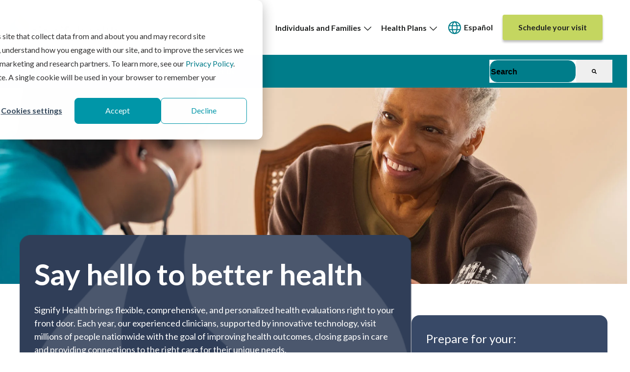

--- FILE ---
content_type: text/html; charset=UTF-8
request_url: https://www.signifyhealth.com/
body_size: 28639
content:
<!doctype html><html lang="en" style="scroll-behavior: smooth;"><head>
    <meta charset="utf-8">
    <title>Say Hello to Better Health | Signify Health</title>
    <link rel="shortcut icon" href="https://www.signifyhealth.com/hubfs/Fav.png">
    <meta name="description" content="Signify Health brings flexible, comprehensive, and personalized health evaluations right to your front door. Our experienced clinicians, backed by innovative technology, visit millions of health plan members nationwide yearly to improve their lives and health outcomes.">
    
    
    
    
    
    <meta name="viewport" content="width=device-width, initial-scale=1">

    
    <meta property="og:description" content="Signify Health brings flexible, comprehensive, and personalized health evaluations right to your front door. Our experienced clinicians, backed by innovative technology, visit millions of health plan members nationwide yearly to improve their lives and health outcomes.">
    <meta property="og:title" content="Say Hello to Better Health | Signify Health">
    <meta name="twitter:description" content="Signify Health brings flexible, comprehensive, and personalized health evaluations right to your front door. Our experienced clinicians, backed by innovative technology, visit millions of health plan members nationwide yearly to improve their lives and health outcomes.">
    <meta name="twitter:title" content="Say Hello to Better Health | Signify Health">

    

    
    <style>
a.cta_button{-moz-box-sizing:content-box !important;-webkit-box-sizing:content-box !important;box-sizing:content-box !important;vertical-align:middle}.hs-breadcrumb-menu{list-style-type:none;margin:0px 0px 0px 0px;padding:0px 0px 0px 0px}.hs-breadcrumb-menu-item{float:left;padding:10px 0px 10px 10px}.hs-breadcrumb-menu-divider:before{content:'›';padding-left:10px}.hs-featured-image-link{border:0}.hs-featured-image{float:right;margin:0 0 20px 20px;max-width:50%}@media (max-width: 568px){.hs-featured-image{float:none;margin:0;width:100%;max-width:100%}}.hs-screen-reader-text{clip:rect(1px, 1px, 1px, 1px);height:1px;overflow:hidden;position:absolute !important;width:1px}
</style>

<link rel="stylesheet" href="https://cdnjs.cloudflare.com/ajax/libs/magnific-popup.js/1.1.0/magnific-popup.min.css">
<link rel="stylesheet" href="https://www.signifyhealth.com/hubfs/hub_generated/template_assets/1/153534056806/1768919506266/template_main.min.css">
<link rel="stylesheet" href="https://www.signifyhealth.com/hubfs/hub_generated/template_assets/1/153534415625/1768919497429/template_theme-overrides.min.css">

<style>
  .body-wrapper { position: relative; }
  .header__main { max-width: 1400px; margin: 0 auto; } 
  .header * { transition: all .5s ease-in-out; -moz-transition: all .5s ease-in-out; -webkit-transition: all .5s ease-in-out; }
  div[data-global-resource-path*='header-flex.html'] { position: ; top: 0; z-index: 99999999; width: 100%; }
  :root { --hero_top_padding: 80px; }
  .mobile-menu { display: none; }
  .header.mobile-menu--active .mobile-open { display: none; }
  .header:not(.mobile-menu--active) .mobile-open { display: block; }
  .header.mobile-menu--active .mobile-close { display: block; }
  .header:not(.mobile-menu--active) .mobile-close { display: none; }
  .header.mobile-menu--active .mobile-menu { position: fixed; top: 0; left: 0; width: 100%; height: auto; z-index: 1; }
  .mega-menu--submenu { display: none; }
  .header__menu > ul > li:hover .mega-menu--submenu { display: block; }
  /*.header.header--floating:not(.scrolled) * { background-color: transparent !important; } */
  
  .header .mobile-menu-trigger i { color: ; }
  .header .mobile-menu-trigger:hover i { color: ; }
  
  @media screen and (min-width:1001px) {
    .header .mobile-menu-trigger { display: none !important; }
    .header__main .header__row,
    .header__main .header__row {
      display: flex;
      width: 100%;
      height: 100%;
      justify-content: space-between;
      align-items: center;
    }
    .header__main.logo-placement--right .header__row { flex-direction: row; }
    .header__main.logo-placement--left .header__row { flex-direction: row-reverse; }
    .header__main.logo-placement--center .header__row { flex-direction: row; justify-content: center; }
    .header__menu > ul { list-style: none; margin: 0; padding: 0; display: flex; align-items: center; height: 100%; width: 100%; }
  }
  @media screen and (max-width:1000px) {
    .header__primary .custom-menu, .header__menu { display: none; }
    .mobile-menu-trigger { display: block; position: absolute; right: 30px; color: white; z-index: 999; }
    .mobile-menu-trigger.mobile-open { top: calc(50% - 0.25em); }
    .mobile-menu-trigger.mobile-close { top: 30px; }
    .mobile-menu { display: none; }
    .header.mobile-menu--active .mobile-menu { display: block; }
  }
  
 /* New style update icon header */
@media (max-width: 768px) {
    .mobile-menu__new .mobile_menu_dnd_area-row-0-padding {
     padding-top: 13px !important;
    }
    
    .mobile-menu__new #hs-link-mobile_menu_dnd_area-module-2_hs_logo_widget>img {
      margin-top: 4px;
    }
  }
  
  @media screen and (max-width: 1000px) {
    .mobile-menu__new .mobile-menu-trigger.mobile-close {
        top: 26px;
    }
  }
  
  @media (min-width: 768px) and (max-width: 1139px) {
    .mobile-menu__new #hs_cos_wrapper_mobile_menu_dnd_area-module-2 {
          width: 22.928176794%;
     }
    
    .mobile-menu__new #hs-link-mobile_menu_dnd_area-module-2_hs_logo_widget>img {
      margin-top: 0;
    }
  }
  
  @media (min-width: 768px) {
       .mobile-menu__new #hs-link-mobile_menu_dnd_area-module-2_hs_logo_widget>img {
            margin-top: -1px;
       }
    
       .mobile-menu__new .mobile-menu-trigger.mobile-close {
          top: 24px;
       }
  }
  @media (min-width: 769px) {
      .mobile-menu__new .mobile-menu-trigger.mobile-close {
         top: 30px;
      }
     .mobile-menu__new #hs-link-mobile_menu_dnd_area-module-2_hs_logo_widget>img {
            margin-top: 0;
      }
  }

/* End new style update icon header */
  
</style>

<link rel="stylesheet" href="https://www.signifyhealth.com/hubfs/hub_generated/module_assets/1/160720960893/1742808002170/module_main-nav_copy.min.css">

<style>
   
    #widget_1710428759188 .hs-menu-wrapper > ul li.hs-menu-depth-1 > a {
      color: #212322;font-size: 16px;font-weight: bold;
    }
  
   
    #widget_1710428759188 .hs-menu-wrapper > ul li.hs-menu-depth-1:hover > a {
      color: ;
    }
  
   
    #widget_1710428759188 .hs-menu-wrapper > ul li.hs-menu-depth-1 {
      padding: 10px;

    }
  
   
    #widget_1710428759188 .hs-menu-wrapper > ul li.hs-menu-depth-1 {
      
    }
  
   
    @media screen and (min-width: 768px) {
      #widget_1710428759188 .hs-menu-wrapper > ul {
        display: flex;
        
          justify-content: flex-end;
        
        
          align-items: center;
        
      }
    }
  
   
    #widget_1710428759188 .hs-menu-wrapper > ul li.hs-menu-depth-1 > .hs-menu-children-wrapper > li > a {
      
    }
  
   
    #widget_1710428759188 .hs-menu-wrapper > ul li.hs-menu-depth-1 > .hs-menu-children-wrapper > li:hover > a {
      color: ;
    }
  
   
    #widget_1710428759188 .hs-menu-wrapper > ul li.hs-menu-depth-1 > .hs-menu-children-wrapper > li {
      
    }
  
   
    #widget_1710428759188 .hs-menu-wrapper > ul li.hs-menu-depth-1 > .hs-menu-children-wrapper > li {
      
    }
  
   
    @media screen and (min-width: 768px) {
      #widget_1710428759188 .hs-menu-wrapper > ul li.hs-menu-depth-1 > .hs-menu-children-wrapper {
        display: flex;
        
        
      }
    }
  
   
    #widget_1710428759188 .hs-menu-wrapper > ul li.hs-menu-depth-1 > .hs-menu-children-wrapper {
      background: ;
    }
  
   
    #widget_1710428759188 .hs-menu-wrapper > ul li.hs-menu-depth-1 > .hs-menu-children-wrapper {
      padding: 20px;

    }
  
   
    #widget_1710428759188 .hs-menu-wrapper > ul li.hs-menu-depth-1 > ul > li > ul > li > a {
      
    }
  
   
    #widget_1710428759188 .hs-menu-wrapper > ul li.hs-menu-depth-1 > ul > li > ul > li:hover > a {
      color: ;
    }
  
   
    #widget_1710428759188 .hs-menu-wrapper > ul li.hs-menu-depth-1 > ul > li > ul > li {
      
    }
  
   
    #widget_1710428759188 .hs-menu-wrapper > ul li.hs-menu-depth-1 > ul > li > ul > li {
      
    }
  
   
    @media screen and (min-width: 768px) {
      #widget_1710428759188 .hs-menu-wrapper > ul li.hs-menu-depth-1 > ul > li > ul {
        display: flex;
        
        
      }
    }
  
   
    #widget_1710428759188 .hs-menu-wrapper > ul li.hs-menu-depth-1 > ul > li > ul {
      background: ;
    }
  
   
    #widget_1710428759188 .hs-menu-wrapper > ul li.hs-menu-depth-1 > ul > li > ul {
      padding: 20px;

    }
  
</style>

<link rel="stylesheet" href="https://www.signifyhealth.com/hubfs/hub_generated/module_assets/1/153535433119/1742807970999/module_custom-menu.min.css">

<style>
   
    #module_17080237701605 .hs-menu-wrapper > ul li.hs-menu-depth-1 > a {
      color: #FFFFFF;font-size: 14px;font-weight: bold;
    }
  
   
    #module_17080237701605 .hs-menu-wrapper > ul li.hs-menu-depth-1:hover > a {
      color: ;
    }
  
   
    #module_17080237701605 .hs-menu-wrapper > ul li.hs-menu-depth-1 {
      padding: 10px;

    }
  
   
    #module_17080237701605 .hs-menu-wrapper > ul li.hs-menu-depth-1 {
      
    }
  
   
    @media screen and (min-width: 768px) {
      #module_17080237701605 .hs-menu-wrapper > ul {
        display: flex;
        
        
      }
    }
  
   
    #module_17080237701605 .hs-menu-wrapper > ul li.hs-menu-depth-1 > .hs-menu-children-wrapper > li > a {
      color: #FFFFFF;font-size: 14px;font-weight: bold;
    }
  
   
    #module_17080237701605 .hs-menu-wrapper > ul li.hs-menu-depth-1 > .hs-menu-children-wrapper > li:hover > a {
      color: ;
    }
  
   
    #module_17080237701605 .hs-menu-wrapper > ul li.hs-menu-depth-1 > .hs-menu-children-wrapper > li {
      padding-top: 5px;
padding-right: 0px;
padding-bottom: 5px;
padding-left: 0px;

    }
  
   
    #module_17080237701605 .hs-menu-wrapper > ul li.hs-menu-depth-1 > .hs-menu-children-wrapper > li {
      
    }
  
   
    @media screen and (min-width: 768px) {
      #module_17080237701605 .hs-menu-wrapper > ul li.hs-menu-depth-1 > .hs-menu-children-wrapper {
        display: flex;
        
        
      }
    }
  
   
    #module_17080237701605 .hs-menu-wrapper > ul li.hs-menu-depth-1 > .hs-menu-children-wrapper {
      background: ;
    }
  
   
    #module_17080237701605 .hs-menu-wrapper > ul li.hs-menu-depth-1 > .hs-menu-children-wrapper {
      padding: 20px;

    }
  
   
    #module_17080237701605 .hs-menu-wrapper > ul li.hs-menu-depth-1 > ul > li > ul > li > a {
      color: #FFFFFF;font-size: 14px;
    }
  
   
    #module_17080237701605 .hs-menu-wrapper > ul li.hs-menu-depth-1 > ul > li > ul > li:hover > a {
      color: ;
    }
  
   
    #module_17080237701605 .hs-menu-wrapper > ul li.hs-menu-depth-1 > ul > li > ul > li {
      padding-top: 5px;
padding-bottom: 5px;

    }
  
   
    #module_17080237701605 .hs-menu-wrapper > ul li.hs-menu-depth-1 > ul > li > ul > li {
      
    }
  
   
    @media screen and (min-width: 768px) {
      #module_17080237701605 .hs-menu-wrapper > ul li.hs-menu-depth-1 > ul > li > ul {
        display: flex;
        
        
      }
    }
  
   
    #module_17080237701605 .hs-menu-wrapper > ul li.hs-menu-depth-1 > ul > li > ul {
      background: ;
    }
  
   
    #module_17080237701605 .hs-menu-wrapper > ul li.hs-menu-depth-1 > ul > li > ul {
      padding-top: 20px;
padding-right: 0px;
padding-bottom: 20px;
padding-left: 20px;

    }
  
  .secondary-menu.custom-menu .hs-item-has-children > a:after,
  .sh-mobile-nav .hs-item-has-children > a:after {
    content: "";
    background-image: url(https://www.signifyhealth.com/hubfs/raw_assets/public/Signify%20Health%20Theme%202024/images/down-arrow.svg);
    height: 9px;
    width: 15px;
    background-size: cover;
    position: absolute;
    top: 6px;
    right: 0;
    transition-duration: 300ms;
  }
  .sh-mobile-nav .hs-item-has-children > a:after {
    background-image: url(https://www.signifyhealth.com/hubfs/raw_assets/public/Signify%20Health%20Theme%202024/images/down-arrow-black.svg);
    top: 8px;
  }
  .sh-mobile-nav .hs-item-has-children > a.active-menu:after {
    transform: rotate(180deg);
  }
</style>

<link rel="stylesheet" href="https://www.signifyhealth.com/hubfs/hub_generated/module_assets/1/173344489903/1742808057122/module_search_input_multilanguage.min.css">

<style>
  #hs_cos_wrapper_widget_1721319885335 .hs-search-field__bar>form {
  border-radius:px;
  padding:0px;
}

#hs_cos_wrapper_widget_1721319885335 .hs-search-field__bar>form>label {}

#hs_cos_wrapper_widget_1721319885335 .hs-search-field__bar>form>.hs-search-field__input {
  font-size:16px;
  font-family:Lato,sans-serif;
  font-weight:700;
  background-color:#007D8A;
  border:1px solid #ffffff;
  border-radius:16px;
}

#hs_cos_wrapper_widget_1721319885335 .hs-search-field__button { border-radius:px; }

#hs_cos_wrapper_widget_1721319885335 .hs-search-field__button:hover,
#hs_cos_wrapper_widget_1721319885335 .hs-search-field__button:focus {}

#hs_cos_wrapper_widget_1721319885335 .hs-search-field__button:active {}

#hs_cos_wrapper_widget_1721319885335 .hs-search-field--open .hs-search-field__suggestions { border-radius:px; }

#hs_cos_wrapper_widget_1721319885335 .hs-search-field--open .hs-search-field__suggestions a {}

#hs_cos_wrapper_widget_1721319885335 .hs-search-field--open .hs-search-field__suggestions a:hover {}

</style>


<style>
   
    #mobile_menu_dnd_area-module-3 .hs-menu-wrapper > ul li.hs-menu-depth-1 > a {
      color: #000000;font-weight: bold;
    }
  
   
    #mobile_menu_dnd_area-module-3 .hs-menu-wrapper > ul li.hs-menu-depth-1:hover > a {
      color: ;
    }
  
   
    #mobile_menu_dnd_area-module-3 .hs-menu-wrapper > ul li.hs-menu-depth-1 {
      padding-bottom: 12px;

    }
  
   
    #mobile_menu_dnd_area-module-3 .hs-menu-wrapper > ul li.hs-menu-depth-1 {
      
    }
  
   
    @media screen and (min-width: 768px) {
      #mobile_menu_dnd_area-module-3 .hs-menu-wrapper > ul {
        display: flex;
        
        
      }
    }
  
   
    #mobile_menu_dnd_area-module-3 .hs-menu-wrapper > ul li.hs-menu-depth-1 > .hs-menu-children-wrapper > li > a {
      color: #000000;font-weight: bold;
    }
  
   
    #mobile_menu_dnd_area-module-3 .hs-menu-wrapper > ul li.hs-menu-depth-1 > .hs-menu-children-wrapper > li:hover > a {
      color: ;
    }
  
   
    #mobile_menu_dnd_area-module-3 .hs-menu-wrapper > ul li.hs-menu-depth-1 > .hs-menu-children-wrapper > li {
      padding-bottom: 10px;

    }
  
   
    #mobile_menu_dnd_area-module-3 .hs-menu-wrapper > ul li.hs-menu-depth-1 > .hs-menu-children-wrapper > li {
      
    }
  
   
    @media screen and (min-width: 768px) {
      #mobile_menu_dnd_area-module-3 .hs-menu-wrapper > ul li.hs-menu-depth-1 > .hs-menu-children-wrapper {
        display: flex;
        
        
      }
    }
  
   
    #mobile_menu_dnd_area-module-3 .hs-menu-wrapper > ul li.hs-menu-depth-1 > .hs-menu-children-wrapper {
      background: ;
    }
  
   
    #mobile_menu_dnd_area-module-3 .hs-menu-wrapper > ul li.hs-menu-depth-1 > .hs-menu-children-wrapper {
      padding-top: 20px;
padding-right: 20px;
padding-bottom: 0px;
padding-left: 20px;

    }
  
   
    #mobile_menu_dnd_area-module-3 .hs-menu-wrapper > ul li.hs-menu-depth-1 > ul > li > ul > li > a {
      color: #000000;;
    }
  
   
    #mobile_menu_dnd_area-module-3 .hs-menu-wrapper > ul li.hs-menu-depth-1 > ul > li > ul > li:hover > a {
      color: ;
    }
  
   
    #mobile_menu_dnd_area-module-3 .hs-menu-wrapper > ul li.hs-menu-depth-1 > ul > li > ul > li {
      padding-bottom: 10px;

    }
  
   
    #mobile_menu_dnd_area-module-3 .hs-menu-wrapper > ul li.hs-menu-depth-1 > ul > li > ul > li {
      
    }
  
   
    @media screen and (min-width: 768px) {
      #mobile_menu_dnd_area-module-3 .hs-menu-wrapper > ul li.hs-menu-depth-1 > ul > li > ul {
        display: flex;
        
        
      }
    }
  
   
    #mobile_menu_dnd_area-module-3 .hs-menu-wrapper > ul li.hs-menu-depth-1 > ul > li > ul {
      background: ;
    }
  
   
    #mobile_menu_dnd_area-module-3 .hs-menu-wrapper > ul li.hs-menu-depth-1 > ul > li > ul {
      padding-top: 20px;
padding-right: 20px;
padding-bottom: 0px;
padding-left: 20px;

    }
  
  .secondary-menu.custom-menu .hs-item-has-children > a:after,
  .sh-mobile-nav .hs-item-has-children > a:after {
    content: "";
    background-image: url(https://www.signifyhealth.com/hubfs/raw_assets/public/Signify%20Health%20Theme%202024/images/down-arrow.svg);
    height: 9px;
    width: 15px;
    background-size: cover;
    position: absolute;
    top: 6px;
    right: 0;
    transition-duration: 300ms;
  }
  .sh-mobile-nav .hs-item-has-children > a:after {
    background-image: url(https://www.signifyhealth.com/hubfs/raw_assets/public/Signify%20Health%20Theme%202024/images/down-arrow-black.svg);
    top: 8px;
  }
  .sh-mobile-nav .hs-item-has-children > a.active-menu:after {
    transform: rotate(180deg);
  }
</style>

<link rel="stylesheet" href="https://www.signifyhealth.com/hubfs/hub_generated/module_assets/1/162784510579/1742808004584/module_homepage-hero-cards.min.css">
<link rel="stylesheet" href="https://www.signifyhealth.com/hubfs/hub_generated/module_assets/1/157898262111/1740965660717/module_vertical-slider.min.css">

  <link rel="stylesheet" href="https://cdn.jsdelivr.net/npm/slick-carousel@1.8.1/slick/slick.min.css">

<link rel="stylesheet" href="https://www.signifyhealth.com/hubfs/hub_generated/module_assets/1/153535433110/1740965657693/module_cell-section.min.css">

  <style>
    .widget_1709132261108__scope {
      
        padding: 40px;
      
      ;
      
      
      overflow:hidden; z-index: 1;
    }
    /*@media (max-width: 640px) {
      .widget_1709132261108__scope {
        padding: 40px 0px;
      }
    }
    @media (min-width: 640px) {
      .widget_1709132261108__scope {
        padding: 80px 40px;
      }
    }*/
    
    .widget_1709132261108__scope div[class$='__container'] { max-width:1240px; margin-left: auto; margin-right: auto; }
    .widget_1709132261108__scope div[class$='__row'] { justify-content: space-between; }
    .widget_1709132261108__scope div[class$='__col'] {  }
    @media screen and (max-width: 1240px) { 
      .widget_1709132261108__scope .scope__col { padding: 0 15px; }
    }
    .widget_1709132261108__scope div[class$='__background'] {
      background-color: #524F4C;
      background-image:url();
      
      
    } 
    
    
    .widget_1709132261108__scope h1, .widget_1709132261108__scope h2, .widget_1709132261108__scope h3, .widget_1709132261108__scope h4 { color: #FFFFFF; } 
    .widget_1709132261108__scope .scope__content, .widget_1709132261108__scope .scope__content p, .widget_1709132261108__scope .scope__content li, .widget_1709132261108__scope .scope__content div { color: #FFFFFF; } 
    .widget_1709132261108__scope div[class$="__small-title"] h5 {  } 
    .widget_1709132261108__scope div[class$='__form'] form {
      background-color: ;
      
      
      
      
      
      
    }
    
    .widget_1709132261108__scope div[class$='__form'] h1, .widget_1709132261108__scope div[class$='__form'] h2, .widget_1709132261108__scope div[class$='__form'] h3, .widget_1709132261108__scope div[class$='__form'] h4 {  }
    .widget_1709132261108__scope div[class$='__form'] p, .widget_1709132261108__scope div[class$='__form'] li {  } 
    .widget_1709132261108__scope div[class$='__form'] label {  }
    .widget_1709132261108__scope div[class$='__form'] input {  } 
    
     
    
    
    @media screen and (min-width: 768px) {
      .widget_1709132261108__scope.section-layout--left div[class$='__row']:first-child > div:first-child, .widget_1709132261108__scope.section-layout--right div[class$='__row']:first-child > div:first-child { width: calc(100% - 30px);  }
      .widget_1709132261108__scope.section-layout--left div[class$='__row']:first-child > div:nth-child(2), .widget_1709132261108__scope.section-layout--right div[class$='__row']:first-child > div:nth-child(2) { width: calc(100% - 30px);  }
      
      
        .widget_1709132261108__scope.section-layout--below div[class$='__row'] > div:first-child { margin-bottom: 60px; }
        div[class$='__row'] { display: flex; flex-wrap: nowrap; width:100%; }
        .section-layout--below div[class$='__row'] { flex-direction: column; }
        .section-layout--above div[class$='__row'] { flex-direction: column-reverse; }
        .section-layout--left div[class$='__row'] { flex-direction: row-reverse; }
        .section-layout--right div[class$='__row'] { flex-direction: row; }
        .widget_1709132261108__scope.section-layout--above div[class$='__row'] > div:first-child { margin-top: 60px; }
        .widget_1709132261108__scope.section-layout--left div[class$='__row'] > div:first-child { margin-left: 60px; }
        .widget_1709132261108__scope.section-layout--right div[class$='__row'] > div:first-child { margin-right: 60px; }
      
    }
    @media screen and (max-width: 767px) {
      .widget_1709132261108__scope.section-layout--above div[class$='__row'] > div:first-child { margin-top: 30px; }
      .widget_1709132261108__scope.section-layout--below div[class$='__row'] > div:first-child { margin-bottom: 30px; }
      .widget_1709132261108__scope.section-layout--below.mobile-reverse div[class$='__row']:first-child > div:first-child { margin-bottom: 30px; }
      .widget_1709132261108__scope.section-layout--above.mobile-reverse div[class$='__row']:first-child > div:first-child { margin-top: 30px; }
      .widget_1709132261108__scope.section-layout--right div[class$='__row'] > div:first-child { margin-bottom: 30px; }
      .widget_1709132261108__scope.section-layout--left div[class$='__row'] > div:first-child { margin-bottom: 30px; }
      .widget_1709132261108__scope .blocks--hover--colorize { display: flex; flex-direction: column; }
      .widget_1709132261108__scope .col--featured:not(.featured--blocks) { text-align: center; }
    }
    
    
      .widget_1709132261108__scope.scale-text h2 { font-size: px; }
      @media screen and (min-width: 320px) { .widget_1709132261108__scope.scale-text h2 { font-size: calc(px + (90 - ) * ((100vw - 320px) / (1600 - 320))); } }
      @media screen and (min-width: 1600px) { .widget_1709132261108__scope.scale-text h2 { font-size: 90px; } }
    
    
    .widget_1709132261108__scope div[class$='__cta'] {  } 
    @media screen and (max-width: 767px) { .widget_1709132261108 div:not(div[class$='__container']) { padding: 0 !important; } }
    .mfp-fade.mfp-bg { opacity: 0; -webkit-transition: all 0.15s ease-out;
-moz-transition: all 0.15s ease-out;
-o-transition: all 0.15s ease-out;
-ms-transition: all 0.15s ease-out;
transition: all 0.15s ease-out; } .mfp-fade.mfp-bg.mfp-ready { opacity: 0.8; }.mfp-fade.mfp-bg.mfp-removing { opacity: 0; }.mfp-fade.mfp-wrap .mfp-content { opacity: 0; -webkit-transition: all 0.15s ease-out;
-moz-transition: all 0.15s ease-out;
-o-transition: all 0.15s ease-out;
-ms-transition: all 0.15s ease-out;
transition: all 0.15s ease-out; }.mfp-fade.mfp-wrap.mfp-ready .mfp-content { opacity: 1; }.mfp-fade.mfp-wrap.mfp-removing .mfp-content { opacity: 0; }
    
    @media screen and (min-width:768px) {
      .widget_1709132261108__scope .col--featured { width: 100%; }
      .widget_1709132261108__scope .col--content { width: 100%;  }
      .widget_1709132261108__scope .col--featured { width: 100%;  }
    }

    </style>
        

<link rel="stylesheet" href="https://www.signifyhealth.com/hubfs/hub_generated/module_assets/1/161141976652/1742808003604/module_card-stat.min.css">

<style>
  #hs_cos_wrapper_widget_1710768594970 .sh-card-stat {}

</style>


<style>
  #hs_cos_wrapper_module_17107687842683 .sh-card-stat { margin-top:30px; }

</style>

<link rel="stylesheet" href="https://www.signifyhealth.com/hubfs/hub_generated/module_assets/1/160461966662/1742807987671/module_image_for_hero.min.css">

<style>
  #hs_cos_wrapper_module_17107689728324 .sh-card-stat {}

</style>


<style>
  #hs_cos_wrapper_module_17107689728325 .sh-card-stat { margin-top:30px; }

</style>

<link rel="stylesheet" href="https://www.signifyhealth.com/hubfs/hub_generated/module_assets/1/157263207563/1740965659367/module_card-outlined.min.css">
<link rel="stylesheet" href="https://www.signifyhealth.com/hubfs/hub_generated/module_assets/1/158020145579/1742807981747/module_blog-posts-featured.min.css">

  <style>
    .widget_1708542069493__scope {
      
        padding-top: 40px;
padding-right: 16px;
padding-bottom: 40px;
padding-left: 16px;
      
      ;
      
      
      overflow:hidden; z-index: 1;
    }
    /*@media (max-width: 640px) {
      .widget_1708542069493__scope {
        padding: 40px 0px;
      }
    }
    @media (min-width: 640px) {
      .widget_1708542069493__scope {
        padding: 80px 40px;
      }
    }*/
    .widget_1708542069493__scope div[class$='__small-title'] h5 { font-size: 20px; font-weight: bold; margin-bottom: 5px; }
    .widget_1708542069493__scope div[class$='__container'] { max-width:1240px; margin-left: auto; margin-right: auto; }
    .widget_1708542069493__scope div[class$='__row'] { justify-content: space-between; }
    .widget_1708542069493__scope div[class$='__col'] {  }
    @media screen and (max-width: 1240px) { 
      .widget_1708542069493__scope .scope__col { padding: 0 15px; }
    }
    .widget_1708542069493__scope div[class$='__background'] {
      background-color: #007d8a;
      background-image:url();
      
      
    } 
    
    
    .widget_1708542069493__scope h1, .widget_1708542069493__scope h2, .widget_1708542069493__scope h3, .widget_1708542069493__scope h4 { color: #FFFFFF; } 
    .widget_1708542069493__scope .scope__content, .widget_1708542069493__scope .scope__content p, .widget_1708542069493__scope .scope__content li, .widget_1708542069493__scope .scope__content div { color: #FFFFFF; } 
    .widget_1708542069493__scope div[class$="__small-title"] h5 { color: #FFFFFF; } 
    .widget_1708542069493__scope div[class$='__form'] form {
      background-color: #524F4C;
      
      
      -webkit-border-radius: 16px;
-moz-border-radius: 16px;
-o-border-radius: 16px;
-ms-border-radius: 16px;
border-radius: 16px;
      
      
      
    }
    
    .widget_1708542069493__scope div[class$='__form'] h1, .widget_1708542069493__scope div[class$='__form'] h2, .widget_1708542069493__scope div[class$='__form'] h3, .widget_1708542069493__scope div[class$='__form'] h4 {  }
    .widget_1708542069493__scope div[class$='__form'] p, .widget_1708542069493__scope div[class$='__form'] li { color: #FFFFFF; } 
    .widget_1708542069493__scope div[class$='__form'] label { color: #FFFFFF; }
    .widget_1708542069493__scope div[class$='__form'] input {  } 
    
     
    
    
    @media screen and (min-width: 768px) {
      .widget_1708542069493__scope.section-layout--left div[class$='__row']:first-child > div:first-child, .widget_1708542069493__scope.section-layout--right div[class$='__row']:first-child > div:first-child { width: calc(100% - 30px);  }
      .widget_1708542069493__scope.section-layout--left div[class$='__row']:first-child > div:nth-child(2), .widget_1708542069493__scope.section-layout--right div[class$='__row']:first-child > div:nth-child(2) { width: calc(100% - 30px);  }
      
      
        .widget_1708542069493__scope.section-layout--below div[class$='__row'] > div:first-child { margin-bottom: 60px; }
        div[class$='__row'] { display: flex; flex-wrap: nowrap; width:100%; }
        .section-layout--below div[class$='__row'] { flex-direction: column; }
        .section-layout--above div[class$='__row'] { flex-direction: column-reverse; }
        .section-layout--left div[class$='__row'] { flex-direction: row-reverse; }
        .section-layout--right div[class$='__row'] { flex-direction: row; }
        .widget_1708542069493__scope.section-layout--above div[class$='__row'] > div:first-child { margin-top: 60px; }
        .widget_1708542069493__scope.section-layout--left div[class$='__row'] > div:first-child { margin-left: 60px; }
        .widget_1708542069493__scope.section-layout--right div[class$='__row'] > div:first-child { margin-right: 60px; }
      
    }
    @media screen and (max-width: 767px) {
      .widget_1708542069493__scope.section-layout--above div[class$='__row'] > div:first-child { margin-top: 30px; }
      .widget_1708542069493__scope.section-layout--below div[class$='__row'] > div:first-child { margin-bottom: 30px; }
      .widget_1708542069493__scope.section-layout--below.mobile-reverse div[class$='__row']:first-child > div:first-child { margin-bottom: 30px; }
      .widget_1708542069493__scope.section-layout--above.mobile-reverse div[class$='__row']:first-child > div:first-child { margin-top: 30px; }
      .widget_1708542069493__scope.section-layout--right div[class$='__row'] > div:first-child { margin-bottom: 30px; }
      .widget_1708542069493__scope.section-layout--left div[class$='__row'] > div:first-child { margin-bottom: 30px; }
      .widget_1708542069493__scope .blocks--hover--colorize { display: flex; flex-direction: column; }
      .widget_1708542069493__scope .col--featured:not(.featured--blocks) { text-align: center; }
    }
    
    
      .widget_1708542069493__scope.scale-text h2 { font-size: px; }
      @media screen and (min-width: 320px) { .widget_1708542069493__scope.scale-text h2 { font-size: calc(px + (90 - ) * ((100vw - 320px) / (1600 - 320))); } }
      @media screen and (min-width: 1600px) { .widget_1708542069493__scope.scale-text h2 { font-size: 90px; } }
    
    
    .widget_1708542069493__scope div[class$='__cta'] {  } 
    @media screen and (max-width: 767px) { .widget_1708542069493 div:not(div[class$='__container']) { padding: 0 !important; } }
    
    
    @media screen and (min-width:768px) {
      .widget_1708542069493__scope .col--featured { width: 100%; }
      .widget_1708542069493__scope .col--content { width: 100%;  }
      .widget_1708542069493__scope .col--featured { width: 100%;  }
    }

    </style>
        


<style>
   
    #footer_dnd_area-module-6 .hs-menu-wrapper > ul li.hs-menu-depth-1 > a {
      color: #FFFFFF;font-size: 18px;
    }
  
   
    #footer_dnd_area-module-6 .hs-menu-wrapper > ul li.hs-menu-depth-1:hover > a {
      color: ;
    }
  
   
    #footer_dnd_area-module-6 .hs-menu-wrapper > ul li.hs-menu-depth-1 {
      margin-bottom: 6px;

    }
  
   
    #footer_dnd_area-module-6 .hs-menu-wrapper > ul li.hs-menu-depth-1 {
      
    }
  
   
    @media screen and (min-width: 768px) {
      #footer_dnd_area-module-6 .hs-menu-wrapper > ul {
        display: flex;
        
        
      }
    }
  
   
    #footer_dnd_area-module-6 .hs-menu-wrapper > ul li.hs-menu-depth-1 > .hs-menu-children-wrapper > li > a {
      
    }
  
   
    #footer_dnd_area-module-6 .hs-menu-wrapper > ul li.hs-menu-depth-1 > .hs-menu-children-wrapper > li:hover > a {
      color: ;
    }
  
   
    #footer_dnd_area-module-6 .hs-menu-wrapper > ul li.hs-menu-depth-1 > .hs-menu-children-wrapper > li {
      
    }
  
   
    #footer_dnd_area-module-6 .hs-menu-wrapper > ul li.hs-menu-depth-1 > .hs-menu-children-wrapper > li {
      
    }
  
   
    @media screen and (min-width: 768px) {
      #footer_dnd_area-module-6 .hs-menu-wrapper > ul li.hs-menu-depth-1 > .hs-menu-children-wrapper {
        display: flex;
        
        
      }
    }
  
   
    #footer_dnd_area-module-6 .hs-menu-wrapper > ul li.hs-menu-depth-1 > .hs-menu-children-wrapper {
      background: ;
    }
  
   
    #footer_dnd_area-module-6 .hs-menu-wrapper > ul li.hs-menu-depth-1 > .hs-menu-children-wrapper {
      padding: 20px;

    }
  
   
    #footer_dnd_area-module-6 .hs-menu-wrapper > ul li.hs-menu-depth-1 > ul > li > ul > li > a {
      
    }
  
   
    #footer_dnd_area-module-6 .hs-menu-wrapper > ul li.hs-menu-depth-1 > ul > li > ul > li:hover > a {
      color: ;
    }
  
   
    #footer_dnd_area-module-6 .hs-menu-wrapper > ul li.hs-menu-depth-1 > ul > li > ul > li {
      
    }
  
   
    #footer_dnd_area-module-6 .hs-menu-wrapper > ul li.hs-menu-depth-1 > ul > li > ul > li {
      
    }
  
   
    @media screen and (min-width: 768px) {
      #footer_dnd_area-module-6 .hs-menu-wrapper > ul li.hs-menu-depth-1 > ul > li > ul {
        display: flex;
        
        
      }
    }
  
   
    #footer_dnd_area-module-6 .hs-menu-wrapper > ul li.hs-menu-depth-1 > ul > li > ul {
      background: ;
    }
  
   
    #footer_dnd_area-module-6 .hs-menu-wrapper > ul li.hs-menu-depth-1 > ul > li > ul {
      padding: 20px;

    }
  
  .secondary-menu.custom-menu .hs-item-has-children > a:after,
  .sh-mobile-nav .hs-item-has-children > a:after {
    content: "";
    background-image: url(https://www.signifyhealth.com/hubfs/raw_assets/public/Signify%20Health%20Theme%202024/images/down-arrow.svg);
    height: 9px;
    width: 15px;
    background-size: cover;
    position: absolute;
    top: 6px;
    right: 0;
    transition-duration: 300ms;
  }
  .sh-mobile-nav .hs-item-has-children > a:after {
    background-image: url(https://www.signifyhealth.com/hubfs/raw_assets/public/Signify%20Health%20Theme%202024/images/down-arrow-black.svg);
    top: 8px;
  }
  .sh-mobile-nav .hs-item-has-children > a.active-menu:after {
    transform: rotate(180deg);
  }
</style>


<style>
   
    #module_17441313526605 .hs-menu-wrapper > ul li.hs-menu-depth-1 > a {
      color: #FFFFFF;font-size: 18px;
    }
  
   
    #module_17441313526605 .hs-menu-wrapper > ul li.hs-menu-depth-1:hover > a {
      color: ;
    }
  
   
    #module_17441313526605 .hs-menu-wrapper > ul li.hs-menu-depth-1 {
      margin-bottom: 6px;

    }
  
   
    #module_17441313526605 .hs-menu-wrapper > ul li.hs-menu-depth-1 {
      
    }
  
   
    @media screen and (min-width: 768px) {
      #module_17441313526605 .hs-menu-wrapper > ul {
        display: flex;
        
        
      }
    }
  
   
    #module_17441313526605 .hs-menu-wrapper > ul li.hs-menu-depth-1 > .hs-menu-children-wrapper > li > a {
      
    }
  
   
    #module_17441313526605 .hs-menu-wrapper > ul li.hs-menu-depth-1 > .hs-menu-children-wrapper > li:hover > a {
      color: ;
    }
  
   
    #module_17441313526605 .hs-menu-wrapper > ul li.hs-menu-depth-1 > .hs-menu-children-wrapper > li {
      
    }
  
   
    #module_17441313526605 .hs-menu-wrapper > ul li.hs-menu-depth-1 > .hs-menu-children-wrapper > li {
      
    }
  
   
    @media screen and (min-width: 768px) {
      #module_17441313526605 .hs-menu-wrapper > ul li.hs-menu-depth-1 > .hs-menu-children-wrapper {
        display: flex;
        
        
      }
    }
  
   
    #module_17441313526605 .hs-menu-wrapper > ul li.hs-menu-depth-1 > .hs-menu-children-wrapper {
      background: ;
    }
  
   
    #module_17441313526605 .hs-menu-wrapper > ul li.hs-menu-depth-1 > .hs-menu-children-wrapper {
      padding: 20px;

    }
  
   
    #module_17441313526605 .hs-menu-wrapper > ul li.hs-menu-depth-1 > ul > li > ul > li > a {
      
    }
  
   
    #module_17441313526605 .hs-menu-wrapper > ul li.hs-menu-depth-1 > ul > li > ul > li:hover > a {
      color: ;
    }
  
   
    #module_17441313526605 .hs-menu-wrapper > ul li.hs-menu-depth-1 > ul > li > ul > li {
      
    }
  
   
    #module_17441313526605 .hs-menu-wrapper > ul li.hs-menu-depth-1 > ul > li > ul > li {
      
    }
  
   
    @media screen and (min-width: 768px) {
      #module_17441313526605 .hs-menu-wrapper > ul li.hs-menu-depth-1 > ul > li > ul {
        display: flex;
        
        
      }
    }
  
   
    #module_17441313526605 .hs-menu-wrapper > ul li.hs-menu-depth-1 > ul > li > ul {
      background: ;
    }
  
   
    #module_17441313526605 .hs-menu-wrapper > ul li.hs-menu-depth-1 > ul > li > ul {
      padding: 20px;

    }
  
  .secondary-menu.custom-menu .hs-item-has-children > a:after,
  .sh-mobile-nav .hs-item-has-children > a:after {
    content: "";
    background-image: url(https://www.signifyhealth.com/hubfs/raw_assets/public/Signify%20Health%20Theme%202024/images/down-arrow.svg);
    height: 9px;
    width: 15px;
    background-size: cover;
    position: absolute;
    top: 6px;
    right: 0;
    transition-duration: 300ms;
  }
  .sh-mobile-nav .hs-item-has-children > a:after {
    background-image: url(https://www.signifyhealth.com/hubfs/raw_assets/public/Signify%20Health%20Theme%202024/images/down-arrow-black.svg);
    top: 8px;
  }
  .sh-mobile-nav .hs-item-has-children > a.active-menu:after {
    transform: rotate(180deg);
  }
</style>


<style>
   
    #module_17089805106102 .hs-menu-wrapper > ul li.hs-menu-depth-1 > a {
      color: #FFFFFF;font-size: 18px;
    }
  
   
    #module_17089805106102 .hs-menu-wrapper > ul li.hs-menu-depth-1:hover > a {
      color: ;
    }
  
   
    #module_17089805106102 .hs-menu-wrapper > ul li.hs-menu-depth-1 {
      margin-bottom: 6px;

    }
  
   
    #module_17089805106102 .hs-menu-wrapper > ul li.hs-menu-depth-1 {
      
    }
  
   
    @media screen and (min-width: 768px) {
      #module_17089805106102 .hs-menu-wrapper > ul {
        display: flex;
        
        
      }
    }
  
   
    #module_17089805106102 .hs-menu-wrapper > ul li.hs-menu-depth-1 > .hs-menu-children-wrapper > li > a {
      
    }
  
   
    #module_17089805106102 .hs-menu-wrapper > ul li.hs-menu-depth-1 > .hs-menu-children-wrapper > li:hover > a {
      color: ;
    }
  
   
    #module_17089805106102 .hs-menu-wrapper > ul li.hs-menu-depth-1 > .hs-menu-children-wrapper > li {
      
    }
  
   
    #module_17089805106102 .hs-menu-wrapper > ul li.hs-menu-depth-1 > .hs-menu-children-wrapper > li {
      
    }
  
   
    @media screen and (min-width: 768px) {
      #module_17089805106102 .hs-menu-wrapper > ul li.hs-menu-depth-1 > .hs-menu-children-wrapper {
        display: flex;
        
        
      }
    }
  
   
    #module_17089805106102 .hs-menu-wrapper > ul li.hs-menu-depth-1 > .hs-menu-children-wrapper {
      background: ;
    }
  
   
    #module_17089805106102 .hs-menu-wrapper > ul li.hs-menu-depth-1 > .hs-menu-children-wrapper {
      padding: 20px;

    }
  
   
    #module_17089805106102 .hs-menu-wrapper > ul li.hs-menu-depth-1 > ul > li > ul > li > a {
      
    }
  
   
    #module_17089805106102 .hs-menu-wrapper > ul li.hs-menu-depth-1 > ul > li > ul > li:hover > a {
      color: ;
    }
  
   
    #module_17089805106102 .hs-menu-wrapper > ul li.hs-menu-depth-1 > ul > li > ul > li {
      
    }
  
   
    #module_17089805106102 .hs-menu-wrapper > ul li.hs-menu-depth-1 > ul > li > ul > li {
      
    }
  
   
    @media screen and (min-width: 768px) {
      #module_17089805106102 .hs-menu-wrapper > ul li.hs-menu-depth-1 > ul > li > ul {
        display: flex;
        
        
      }
    }
  
   
    #module_17089805106102 .hs-menu-wrapper > ul li.hs-menu-depth-1 > ul > li > ul {
      background: ;
    }
  
   
    #module_17089805106102 .hs-menu-wrapper > ul li.hs-menu-depth-1 > ul > li > ul {
      padding: 20px;

    }
  
  .secondary-menu.custom-menu .hs-item-has-children > a:after,
  .sh-mobile-nav .hs-item-has-children > a:after {
    content: "";
    background-image: url(https://www.signifyhealth.com/hubfs/raw_assets/public/Signify%20Health%20Theme%202024/images/down-arrow.svg);
    height: 9px;
    width: 15px;
    background-size: cover;
    position: absolute;
    top: 6px;
    right: 0;
    transition-duration: 300ms;
  }
  .sh-mobile-nav .hs-item-has-children > a:after {
    background-image: url(https://www.signifyhealth.com/hubfs/raw_assets/public/Signify%20Health%20Theme%202024/images/down-arrow-black.svg);
    top: 8px;
  }
  .sh-mobile-nav .hs-item-has-children > a.active-menu:after {
    transform: rotate(180deg);
  }
</style>


<style>
   
    #module_17089805106106 .hs-menu-wrapper > ul li.hs-menu-depth-1 > a {
      color: #FFFFFF;font-size: 18px;
    }
  
   
    #module_17089805106106 .hs-menu-wrapper > ul li.hs-menu-depth-1:hover > a {
      color: ;
    }
  
   
    #module_17089805106106 .hs-menu-wrapper > ul li.hs-menu-depth-1 {
      margin-bottom: 6px;

    }
  
   
    #module_17089805106106 .hs-menu-wrapper > ul li.hs-menu-depth-1 {
      
    }
  
   
    @media screen and (min-width: 768px) {
      #module_17089805106106 .hs-menu-wrapper > ul {
        display: flex;
        
        
      }
    }
  
   
    #module_17089805106106 .hs-menu-wrapper > ul li.hs-menu-depth-1 > .hs-menu-children-wrapper > li > a {
      
    }
  
   
    #module_17089805106106 .hs-menu-wrapper > ul li.hs-menu-depth-1 > .hs-menu-children-wrapper > li:hover > a {
      color: ;
    }
  
   
    #module_17089805106106 .hs-menu-wrapper > ul li.hs-menu-depth-1 > .hs-menu-children-wrapper > li {
      
    }
  
   
    #module_17089805106106 .hs-menu-wrapper > ul li.hs-menu-depth-1 > .hs-menu-children-wrapper > li {
      
    }
  
   
    @media screen and (min-width: 768px) {
      #module_17089805106106 .hs-menu-wrapper > ul li.hs-menu-depth-1 > .hs-menu-children-wrapper {
        display: flex;
        
        
      }
    }
  
   
    #module_17089805106106 .hs-menu-wrapper > ul li.hs-menu-depth-1 > .hs-menu-children-wrapper {
      background: ;
    }
  
   
    #module_17089805106106 .hs-menu-wrapper > ul li.hs-menu-depth-1 > .hs-menu-children-wrapper {
      padding: 20px;

    }
  
   
    #module_17089805106106 .hs-menu-wrapper > ul li.hs-menu-depth-1 > ul > li > ul > li > a {
      
    }
  
   
    #module_17089805106106 .hs-menu-wrapper > ul li.hs-menu-depth-1 > ul > li > ul > li:hover > a {
      color: ;
    }
  
   
    #module_17089805106106 .hs-menu-wrapper > ul li.hs-menu-depth-1 > ul > li > ul > li {
      
    }
  
   
    #module_17089805106106 .hs-menu-wrapper > ul li.hs-menu-depth-1 > ul > li > ul > li {
      
    }
  
   
    @media screen and (min-width: 768px) {
      #module_17089805106106 .hs-menu-wrapper > ul li.hs-menu-depth-1 > ul > li > ul {
        display: flex;
        
        
      }
    }
  
   
    #module_17089805106106 .hs-menu-wrapper > ul li.hs-menu-depth-1 > ul > li > ul {
      background: ;
    }
  
   
    #module_17089805106106 .hs-menu-wrapper > ul li.hs-menu-depth-1 > ul > li > ul {
      padding: 20px;

    }
  
  .secondary-menu.custom-menu .hs-item-has-children > a:after,
  .sh-mobile-nav .hs-item-has-children > a:after {
    content: "";
    background-image: url(https://www.signifyhealth.com/hubfs/raw_assets/public/Signify%20Health%20Theme%202024/images/down-arrow.svg);
    height: 9px;
    width: 15px;
    background-size: cover;
    position: absolute;
    top: 6px;
    right: 0;
    transition-duration: 300ms;
  }
  .sh-mobile-nav .hs-item-has-children > a:after {
    background-image: url(https://www.signifyhealth.com/hubfs/raw_assets/public/Signify%20Health%20Theme%202024/images/down-arrow-black.svg);
    top: 8px;
  }
  .sh-mobile-nav .hs-item-has-children > a.active-menu:after {
    transform: rotate(180deg);
  }
</style>


<style>
   
    #module_17089805221874 .hs-menu-wrapper > ul li.hs-menu-depth-1 > a {
      color: #FFFFFF;font-size: 18px;
    }
  
   
    #module_17089805221874 .hs-menu-wrapper > ul li.hs-menu-depth-1:hover > a {
      color: ;
    }
  
   
    #module_17089805221874 .hs-menu-wrapper > ul li.hs-menu-depth-1 {
      margin-bottom: 6px;

    }
  
   
    #module_17089805221874 .hs-menu-wrapper > ul li.hs-menu-depth-1 {
      
    }
  
   
    @media screen and (min-width: 768px) {
      #module_17089805221874 .hs-menu-wrapper > ul {
        display: flex;
        
        
      }
    }
  
   
    #module_17089805221874 .hs-menu-wrapper > ul li.hs-menu-depth-1 > .hs-menu-children-wrapper > li > a {
      
    }
  
   
    #module_17089805221874 .hs-menu-wrapper > ul li.hs-menu-depth-1 > .hs-menu-children-wrapper > li:hover > a {
      color: ;
    }
  
   
    #module_17089805221874 .hs-menu-wrapper > ul li.hs-menu-depth-1 > .hs-menu-children-wrapper > li {
      
    }
  
   
    #module_17089805221874 .hs-menu-wrapper > ul li.hs-menu-depth-1 > .hs-menu-children-wrapper > li {
      
    }
  
   
    @media screen and (min-width: 768px) {
      #module_17089805221874 .hs-menu-wrapper > ul li.hs-menu-depth-1 > .hs-menu-children-wrapper {
        display: flex;
        
        
      }
    }
  
   
    #module_17089805221874 .hs-menu-wrapper > ul li.hs-menu-depth-1 > .hs-menu-children-wrapper {
      background: ;
    }
  
   
    #module_17089805221874 .hs-menu-wrapper > ul li.hs-menu-depth-1 > .hs-menu-children-wrapper {
      padding: 20px;

    }
  
   
    #module_17089805221874 .hs-menu-wrapper > ul li.hs-menu-depth-1 > ul > li > ul > li > a {
      
    }
  
   
    #module_17089805221874 .hs-menu-wrapper > ul li.hs-menu-depth-1 > ul > li > ul > li:hover > a {
      color: ;
    }
  
   
    #module_17089805221874 .hs-menu-wrapper > ul li.hs-menu-depth-1 > ul > li > ul > li {
      
    }
  
   
    #module_17089805221874 .hs-menu-wrapper > ul li.hs-menu-depth-1 > ul > li > ul > li {
      
    }
  
   
    @media screen and (min-width: 768px) {
      #module_17089805221874 .hs-menu-wrapper > ul li.hs-menu-depth-1 > ul > li > ul {
        display: flex;
        
        
      }
    }
  
   
    #module_17089805221874 .hs-menu-wrapper > ul li.hs-menu-depth-1 > ul > li > ul {
      background: ;
    }
  
   
    #module_17089805221874 .hs-menu-wrapper > ul li.hs-menu-depth-1 > ul > li > ul {
      padding: 20px;

    }
  
  .secondary-menu.custom-menu .hs-item-has-children > a:after,
  .sh-mobile-nav .hs-item-has-children > a:after {
    content: "";
    background-image: url(https://www.signifyhealth.com/hubfs/raw_assets/public/Signify%20Health%20Theme%202024/images/down-arrow.svg);
    height: 9px;
    width: 15px;
    background-size: cover;
    position: absolute;
    top: 6px;
    right: 0;
    transition-duration: 300ms;
  }
  .sh-mobile-nav .hs-item-has-children > a:after {
    background-image: url(https://www.signifyhealth.com/hubfs/raw_assets/public/Signify%20Health%20Theme%202024/images/down-arrow-black.svg);
    top: 8px;
  }
  .sh-mobile-nav .hs-item-has-children > a.active-menu:after {
    transform: rotate(180deg);
  }
</style>


<style>
   
    #module_17089804718105 .hs-menu-wrapper > ul li.hs-menu-depth-1 > a {
      color: #FFFFFF;font-size: 18px;
    }
  
   
    #module_17089804718105 .hs-menu-wrapper > ul li.hs-menu-depth-1:hover > a {
      color: ;
    }
  
   
    #module_17089804718105 .hs-menu-wrapper > ul li.hs-menu-depth-1 {
      margin-bottom: 6px;

    }
  
   
    #module_17089804718105 .hs-menu-wrapper > ul li.hs-menu-depth-1 {
      
    }
  
   
    @media screen and (min-width: 768px) {
      #module_17089804718105 .hs-menu-wrapper > ul {
        display: flex;
        
        
      }
    }
  
   
    #module_17089804718105 .hs-menu-wrapper > ul li.hs-menu-depth-1 > .hs-menu-children-wrapper > li > a {
      
    }
  
   
    #module_17089804718105 .hs-menu-wrapper > ul li.hs-menu-depth-1 > .hs-menu-children-wrapper > li:hover > a {
      color: ;
    }
  
   
    #module_17089804718105 .hs-menu-wrapper > ul li.hs-menu-depth-1 > .hs-menu-children-wrapper > li {
      
    }
  
   
    #module_17089804718105 .hs-menu-wrapper > ul li.hs-menu-depth-1 > .hs-menu-children-wrapper > li {
      
    }
  
   
    @media screen and (min-width: 768px) {
      #module_17089804718105 .hs-menu-wrapper > ul li.hs-menu-depth-1 > .hs-menu-children-wrapper {
        display: flex;
        
        
      }
    }
  
   
    #module_17089804718105 .hs-menu-wrapper > ul li.hs-menu-depth-1 > .hs-menu-children-wrapper {
      background: ;
    }
  
   
    #module_17089804718105 .hs-menu-wrapper > ul li.hs-menu-depth-1 > .hs-menu-children-wrapper {
      padding: 20px;

    }
  
   
    #module_17089804718105 .hs-menu-wrapper > ul li.hs-menu-depth-1 > ul > li > ul > li > a {
      
    }
  
   
    #module_17089804718105 .hs-menu-wrapper > ul li.hs-menu-depth-1 > ul > li > ul > li:hover > a {
      color: ;
    }
  
   
    #module_17089804718105 .hs-menu-wrapper > ul li.hs-menu-depth-1 > ul > li > ul > li {
      
    }
  
   
    #module_17089804718105 .hs-menu-wrapper > ul li.hs-menu-depth-1 > ul > li > ul > li {
      
    }
  
   
    @media screen and (min-width: 768px) {
      #module_17089804718105 .hs-menu-wrapper > ul li.hs-menu-depth-1 > ul > li > ul {
        display: flex;
        
        
      }
    }
  
   
    #module_17089804718105 .hs-menu-wrapper > ul li.hs-menu-depth-1 > ul > li > ul {
      background: ;
    }
  
   
    #module_17089804718105 .hs-menu-wrapper > ul li.hs-menu-depth-1 > ul > li > ul {
      padding: 20px;

    }
  
  .secondary-menu.custom-menu .hs-item-has-children > a:after,
  .sh-mobile-nav .hs-item-has-children > a:after {
    content: "";
    background-image: url(https://www.signifyhealth.com/hubfs/raw_assets/public/Signify%20Health%20Theme%202024/images/down-arrow.svg);
    height: 9px;
    width: 15px;
    background-size: cover;
    position: absolute;
    top: 6px;
    right: 0;
    transition-duration: 300ms;
  }
  .sh-mobile-nav .hs-item-has-children > a:after {
    background-image: url(https://www.signifyhealth.com/hubfs/raw_assets/public/Signify%20Health%20Theme%202024/images/down-arrow-black.svg);
    top: 8px;
  }
  .sh-mobile-nav .hs-item-has-children > a.active-menu:after {
    transform: rotate(180deg);
  }
</style>

<style>
  @font-face {
    font-family: "Lato";
    font-weight: 400;
    font-style: normal;
    font-display: swap;
    src: url("/_hcms/googlefonts/Lato/regular.woff2") format("woff2"), url("/_hcms/googlefonts/Lato/regular.woff") format("woff");
  }
  @font-face {
    font-family: "Lato";
    font-weight: 700;
    font-style: normal;
    font-display: swap;
    src: url("/_hcms/googlefonts/Lato/700.woff2") format("woff2"), url("/_hcms/googlefonts/Lato/700.woff") format("woff");
  }
  @font-face {
    font-family: "Lato";
    font-weight: 700;
    font-style: normal;
    font-display: swap;
    src: url("/_hcms/googlefonts/Lato/700.woff2") format("woff2"), url("/_hcms/googlefonts/Lato/700.woff") format("woff");
  }
</style>

<!-- Editor Styles -->
<style id="hs_editor_style" type="text/css">
#hs_cos_wrapper_module_17081038712583  { display: block !important; margin-bottom: 40px !important }
#hs_cos_wrapper_widget_1708104288312  { display: block !important; margin-bottom: 40px !important }
#hs_cos_wrapper_footer_dnd_area-module-2  { display: block !important; margin-bottom: 20px !important }
#hs_cos_wrapper_module_1709136249416  { display: block !important; margin-top: 20px !important }
#hs_cos_wrapper_footer_dnd_area-module-3  { display: block !important; margin-top: 20px !important }
#hs_cos_wrapper_widget_1708980453841  { display: block !important; margin-bottom: -10px !important }
#hs_cos_wrapper_module_17441313526604  { display: block !important; margin-bottom: -10px !important }
#hs_cos_wrapper_module_1708980510610  { display: block !important; margin-bottom: -10px !important }
#hs_cos_wrapper_module_17089805106105  { display: block !important; margin-bottom: -10px !important }
#hs_cos_wrapper_module_17089805221873  { display: block !important; margin-bottom: -10px !important }
#hs_cos_wrapper_module_17089804718104  { display: block !important; margin-bottom: -10px !important }
#hs_cos_wrapper_module_17081038712583  { display: block !important; margin-bottom: 40px !important }
#hs_cos_wrapper_widget_1708104288312  { display: block !important; margin-bottom: 40px !important }
.header_dnd_area-row-0-max-width-section-centering > .row-fluid {
  max-width: 1400px !important;
  margin-left: auto !important;
  margin-right: auto !important;
}
.header_dnd_area-row-1-max-width-section-centering > .row-fluid {
  max-width: 1400px !important;
  margin-left: auto !important;
  margin-right: auto !important;
}
.mobile_menu_dnd_area-row-0-force-full-width-section > .row-fluid {
  max-width: none !important;
}
.dnd_area-row-0-max-width-section-centering > .row-fluid {
  max-width: 1400px !important;
  margin-left: auto !important;
  margin-right: auto !important;
}
.dnd_area-row-1-max-width-section-centering > .row-fluid {
  max-width: 1400px !important;
  margin-left: auto !important;
  margin-right: auto !important;
}
.dnd_area-row-2-max-width-section-centering > .row-fluid {
  max-width: 1400px !important;
  margin-left: auto !important;
  margin-right: auto !important;
}
.dnd_area-row-3-force-full-width-section > .row-fluid {
  max-width: none !important;
}
.dnd_area-row-4-max-width-section-centering > .row-fluid {
  max-width: 1400px !important;
  margin-left: auto !important;
  margin-right: auto !important;
}
.dnd_area-row-5-max-width-section-centering > .row-fluid {
  max-width: 1400px !important;
  margin-left: auto !important;
  margin-right: auto !important;
}
.dnd_area-row-6-force-full-width-section > .row-fluid {
  max-width: none !important;
}
.dnd_area-row-7-force-full-width-section > .row-fluid {
  max-width: none !important;
}
.footer_dnd_area-row-0-max-width-section-centering > .row-fluid {
  max-width: 1400px !important;
  margin-left: auto !important;
  margin-right: auto !important;
}
.footer_dnd_area-module-2-flexbox-positioning {
  display: -ms-flexbox !important;
  -ms-flex-direction: column !important;
  -ms-flex-align: start !important;
  -ms-flex-pack: start;
  display: flex !important;
  flex-direction: column !important;
  align-items: flex-start !important;
  justify-content: flex-start;
}
.footer_dnd_area-module-2-flexbox-positioning > div {
  max-width: 100%;
  flex-shrink: 0 !important;
}
/* HubSpot Non-stacked Media Query Styles */
@media (min-width:768px) {
  .header_dnd_area-row-0-vertical-alignment > .row-fluid {
    display: -ms-flexbox !important;
    -ms-flex-direction: row;
    display: flex !important;
    flex-direction: row;
  }
  .header_dnd_area-row-1-vertical-alignment > .row-fluid {
    display: -ms-flexbox !important;
    -ms-flex-direction: row;
    display: flex !important;
    flex-direction: row;
  }
  .header_dnd_area-column-3-vertical-alignment {
    display: -ms-flexbox !important;
    -ms-flex-direction: column !important;
    -ms-flex-pack: center !important;
    display: flex !important;
    flex-direction: column !important;
    justify-content: center !important;
  }
  .header_dnd_area-column-3-vertical-alignment > div {
    flex-shrink: 0 !important;
  }
  .header_dnd_area-column-3-row-0-vertical-alignment > .row-fluid {
    display: -ms-flexbox !important;
    -ms-flex-direction: row;
    display: flex !important;
    flex-direction: row;
  }
  .cell_1710427636831-vertical-alignment {
    display: -ms-flexbox !important;
    -ms-flex-direction: column !important;
    -ms-flex-pack: center !important;
    display: flex !important;
    flex-direction: column !important;
    justify-content: center !important;
  }
  .cell_1710427636831-vertical-alignment > div {
    flex-shrink: 0 !important;
  }
  .header_dnd_area-module-4-vertical-alignment {
    display: -ms-flexbox !important;
    -ms-flex-direction: column !important;
    -ms-flex-pack: center !important;
    display: flex !important;
    flex-direction: column !important;
    justify-content: center !important;
  }
  .header_dnd_area-module-4-vertical-alignment > div {
    flex-shrink: 0 !important;
  }
  .cell_1712233037093-vertical-alignment {
    display: -ms-flexbox !important;
    -ms-flex-direction: column !important;
    -ms-flex-pack: center !important;
    display: flex !important;
    flex-direction: column !important;
    justify-content: center !important;
  }
  .cell_1712233037093-vertical-alignment > div {
    flex-shrink: 0 !important;
  }
  .cell_17080237701602-vertical-alignment {
    display: -ms-flexbox !important;
    -ms-flex-direction: column !important;
    -ms-flex-pack: center !important;
    display: flex !important;
    flex-direction: column !important;
    justify-content: center !important;
  }
  .cell_17080237701602-vertical-alignment > div {
    flex-shrink: 0 !important;
  }
  .footer_dnd_area-column-5-row-0-vertical-alignment > .row-fluid {
    display: -ms-flexbox !important;
    -ms-flex-direction: row;
    display: flex !important;
    flex-direction: row;
  }
  .footer_dnd_area-column-5-row-1-vertical-alignment > .row-fluid {
    display: -ms-flexbox !important;
    -ms-flex-direction: row;
    display: flex !important;
    flex-direction: row;
  }
  .footer_dnd_area-column-5-row-2-vertical-alignment > .row-fluid {
    display: -ms-flexbox !important;
    -ms-flex-direction: row;
    display: flex !important;
    flex-direction: row;
  }
  .cell_1744131352660-vertical-alignment {
    display: -ms-flexbox !important;
    -ms-flex-direction: column !important;
    -ms-flex-pack: start !important;
    display: flex !important;
    flex-direction: column !important;
    justify-content: flex-start !important;
  }
  .cell_1744131352660-vertical-alignment > div {
    flex-shrink: 0 !important;
  }
  .cell_1708980484855-vertical-alignment {
    display: -ms-flexbox !important;
    -ms-flex-direction: column !important;
    -ms-flex-pack: start !important;
    display: flex !important;
    flex-direction: column !important;
    justify-content: flex-start !important;
  }
  .cell_1708980484855-vertical-alignment > div {
    flex-shrink: 0 !important;
  }
  .cell_17089805106093-vertical-alignment {
    display: -ms-flexbox !important;
    -ms-flex-direction: column !important;
    -ms-flex-pack: start !important;
    display: flex !important;
    flex-direction: column !important;
    justify-content: flex-start !important;
  }
  .cell_17089805106093-vertical-alignment > div {
    flex-shrink: 0 !important;
  }
  .cell_17089805106092-vertical-alignment {
    display: -ms-flexbox !important;
    -ms-flex-direction: column !important;
    -ms-flex-pack: start !important;
    display: flex !important;
    flex-direction: column !important;
    justify-content: flex-start !important;
  }
  .cell_17089805106092-vertical-alignment > div {
    flex-shrink: 0 !important;
  }
  .cell_17089804848562-vertical-alignment {
    display: -ms-flexbox !important;
    -ms-flex-direction: column !important;
    -ms-flex-pack: start !important;
    display: flex !important;
    flex-direction: column !important;
    justify-content: flex-start !important;
  }
  .cell_17089804848562-vertical-alignment > div {
    flex-shrink: 0 !important;
  }
  .cell_1708980522186-vertical-alignment {
    display: -ms-flexbox !important;
    -ms-flex-direction: column !important;
    -ms-flex-pack: start !important;
    display: flex !important;
    flex-direction: column !important;
    justify-content: flex-start !important;
  }
  .cell_1708980522186-vertical-alignment > div {
    flex-shrink: 0 !important;
  }
  .footer_dnd_area-column-1-row-1-vertical-alignment > .row-fluid {
    display: -ms-flexbox !important;
    -ms-flex-direction: row;
    display: flex !important;
    flex-direction: row;
  }
  .cell_1709136251825-vertical-alignment {
    display: -ms-flexbox !important;
    -ms-flex-direction: column !important;
    -ms-flex-pack: center !important;
    display: flex !important;
    flex-direction: column !important;
    justify-content: center !important;
  }
  .cell_1709136251825-vertical-alignment > div {
    flex-shrink: 0 !important;
  }
}
/* HubSpot Styles (default) */
.header_dnd_area-row-0-padding {
  padding-top: 20px !important;
  padding-bottom: 20px !important;
  padding-left: 20px !important;
  padding-right: 20px !important;
}
.header_dnd_area-row-0-background-layers {
  background-image: linear-gradient(rgba(255, 255, 255, 1), rgba(255, 255, 255, 1)) !important;
  background-position: left top !important;
  background-size: auto !important;
  background-repeat: no-repeat !important;
}
.header_dnd_area-row-1-padding {
  padding-top: 10px !important;
  padding-bottom: 10px !important;
  padding-left: 10px !important;
  padding-right: 10px !important;
}
.header_dnd_area-row-1-background-layers {
  background-image: linear-gradient(rgba(0, 125, 138, 1), rgba(0, 125, 138, 1)) !important;
  background-position: left top !important;
  background-size: auto !important;
  background-repeat: no-repeat !important;
}
.header_dnd_area-column-3-padding {
  padding-top: 0px !important;
  padding-bottom: 0px !important;
  padding-left: 0px !important;
  padding-right: 0px !important;
}
.header_dnd_area-column-3-row-0-padding {
  padding-top: 0px !important;
  padding-bottom: 0px !important;
  padding-left: 0px !important;
  padding-right: 0px !important;
}
.cell_17080237701602-padding {
  padding-top: 0px !important;
  padding-bottom: 0px !important;
  padding-left: 0px !important;
  padding-right: 0px !important;
}
.cell_17080237701602-row-0-padding {
  padding-top: 0px !important;
  padding-bottom: 0px !important;
  padding-left: 0px !important;
  padding-right: 0px !important;
}
.mobile_menu_dnd_area-row-0-padding {
  padding-top: 20px !important;
  padding-bottom: 20px !important;
  padding-left: 20px !important;
  padding-right: 20px !important;
}
.mobile_menu_dnd_area-row-0-background-layers {
  background-image: linear-gradient(rgba(255, 255, 255, 1), rgba(255, 255, 255, 1)) !important;
  background-position: left top !important;
  background-size: auto !important;
  background-repeat: no-repeat !important;
}
.mobile_menu_dnd_area-column-1-padding {
  padding-top: 0px !important;
  padding-bottom: 0px !important;
  padding-left: 0px !important;
  padding-right: 0px !important;
}
.mobile_menu_dnd_area-column-1-row-0-padding {
  padding-top: 0px !important;
  padding-bottom: 0px !important;
  padding-left: 0px !important;
  padding-right: 0px !important;
}
.mobile_menu_dnd_area-column-1-row-1-padding {
  padding-top: 0px !important;
  padding-bottom: 0px !important;
  padding-left: 0px !important;
  padding-right: 0px !important;
}
.dnd_area-row-0-padding {
  padding-top: 200px !important;
  padding-bottom: 200px !important;
}
.dnd_area-row-0-background-layers {
  background-image: url('https://www.signifyhealth.com/hubfs/home-page-sayhellotobetterhealth.jpg') !important;
  background-position: center top !important;
  background-size: cover !important;
  background-repeat: no-repeat !important;
}
.dnd_area-row-1-margin {
  margin-top: -100px !important;
}
.dnd_area-row-1-padding {
  padding-top: 0px !important;
}
.dnd_area-row-2-padding {
  padding-top: 40px !important;
}
.dnd_area-row-3-padding {
  padding-top: 0px !important;
  padding-bottom: 0px !important;
  padding-left: 0px !important;
  padding-right: 0px !important;
}
.dnd_area-row-5-background-layers {
  background-image: linear-gradient(rgba(235, 235, 234, 1), rgba(235, 235, 234, 1)) !important;
  background-position: left top !important;
  background-size: auto !important;
  background-repeat: no-repeat !important;
}
.dnd_area-row-6-padding {
  padding-top: 0px !important;
  padding-bottom: 0px !important;
  padding-left: 0px !important;
  padding-right: 0px !important;
}
.dnd_area-row-7-padding {
  padding-top: 0px !important;
  padding-bottom: 0px !important;
  padding-left: 0px !important;
  padding-right: 0px !important;
}
.cell_17091322611372-padding {
  padding-left: 0px !important;
  padding-right: 0px !important;
}
.cell_17086257595542-padding {
  padding-left: 0px !important;
  padding-right: 0px !important;
}
.cell_17085420695092-padding {
  padding-left: 0px !important;
  padding-right: 0px !important;
}
.footer_dnd_area-row-0-padding {
  padding-top: 60px !important;
  padding-bottom: 50px !important;
  padding-left: 40px !important;
  padding-right: 40px !important;
}
.footer_dnd_area-row-0-background-layers {
  background-image: linear-gradient(rgba(45, 41, 38, 1), rgba(45, 41, 38, 1)) !important;
  background-position: left top !important;
  background-size: auto !important;
  background-repeat: no-repeat !important;
}
.footer_dnd_area-column-5-padding {
  padding-left: 0px !important;
  padding-right: 0px !important;
}
.footer_dnd_area-column-5-row-0-padding {
  padding-bottom: 20px !important;
}
.footer_dnd_area-column-5-row-1-padding {
  padding-bottom: 20px !important;
}
.footer_dnd_area-column-1-padding {
  padding-top: 0px !important;
  padding-bottom: 0px !important;
  padding-left: 0px !important;
  padding-right: 40px !important;
}
.cell_1709136251825-padding {
  padding-left: 0px !important;
}
/* HubSpot Styles (mobile) */
@media (max-width: 767px) {
  .header_dnd_area-column-3-padding {
    padding-bottom: 4px !important;
  }
  .header_dnd_area-module-4-hidden {
    display: flex !important;
  }
  .dnd_area-row-2-padding {
    padding-bottom: 0px !important;
  }
  .module_1710767767316-padding > #hs_cos_wrapper_module_1710767767316 {
    padding-top: 20px !important;
  }
  .footer_dnd_area-row-0-padding {
    padding-top: 40px !important;
    padding-bottom: 20px !important;
    padding-left: 20px !important;
    padding-right: 20px !important;
  }
  .footer_dnd_area-column-5-row-0-padding {
    padding-bottom: 20px !important;
  }
  .cell_1708980484855-padding {
    padding-bottom: 20px !important;
  }
  .cell_17089805106093-padding {
    padding-bottom: 20px !important;
  }
  .cell_17089805106092-padding {
    padding-bottom: 20px !important;
  }
  .footer_dnd_area-column-1-padding {
    padding-bottom: 20px !important;
  }
}
</style>
    
<script data-search_input-config="config_widget_1721319885335" type="application/json">
{
  "autosuggest_results_message": "Results for \u201C[[search_term]]\u201D",
  "autosuggest_no_results_message": "There are no autosuggest results for \u201C[[search_term]]\u201D",
  "sr_empty_search_field_message": "There are no suggestions because the search field is empty.",
  "sr_autosuggest_results_message": "There are currently [[number_of_results]] auto-suggested results for [[search_term]]. Navigate to the results list by pressing the down arrow key, or press return to search for all results.",
  "sr_search_field_aria_label": "This is a search field with an auto-suggest feature attached.",
  "sr_search_button_aria_label": "Search"
}
</script>


    
    <link rel="canonical" href="https://www.signifyhealth.com">

<link href="https://fonts.googleapis.com/css?family=Ubuntu" rel="stylesheet">
<!-- Start of HubSpot Embed Code -->
<script type="text/javascript" id="hs-script-loader" async defer src="//js.hs-scripts.com/2035607.js"></script>
<!-- End of HubSpot Embed Code -->

<!-- Start VWO Async SmartCode -->
<link rel="preconnect" href="https://dev.visualwebsiteoptimizer.com">
<script type="text/javascript" id="vwoCode">
window._vwo_code || (function() {
var account_id=819775,
version=2.1,
settings_tolerance=2000,
hide_element='body',
hide_element_style = 'opacity:0 !important;filter:alpha(opacity=0) !important;background:none !important;transition:none !important;',
/* DO NOT EDIT BELOW THIS LINE */
f=false,w=window,d=document,v=d.querySelector('#vwoCode'),cK='_vwo_'+account_id+'_settings',cc={};try{var c=JSON.parse(localStorage.getItem('_vwo_'+account_id+'_config'));cc=c&&typeof c==='object'?c:{}}catch(e){}var stT=cc.stT==='session'?w.sessionStorage:w.localStorage;code={use_existing_jquery:function(){return typeof use_existing_jquery!=='undefined'?use_existing_jquery:undefined},library_tolerance:function(){return typeof library_tolerance!=='undefined'?library_tolerance:undefined},settings_tolerance:function(){return cc.sT||settings_tolerance},hide_element_style:function(){return'{'+(cc.hES||hide_element_style)+'}'},hide_element:function(){if(performance.getEntriesByName('first-contentful-paint')[0]){return''}return typeof cc.hE==='string'?cc.hE:hide_element},getVersion:function(){return version},finish:function(e){if(!f){f=true;var t=d.getElementById('_vis_opt_path_hides');if(t)t.parentNode.removeChild(t);if(e)(new Image).src='https://dev.visualwebsiteoptimizer.com/ee.gif?a='+account_id+e}},finished:function(){return f},addScript:function(e){var t=d.createElement('script');t.type='text/javascript';if(e.src){t.src=e.src}else{t.text=e.text}d.getElementsByTagName('head')[0].appendChild(t)},load:function(e,t){var i=this.getSettings(),n=d.createElement('script'),r=this;t=t||{};if(i){n.textContent=i;d.getElementsByTagName('head')[0].appendChild(n);if(!w.VWO||VWO.caE){stT.removeItem(cK);r.load(e)}}else{var o=new XMLHttpRequest;o.open('GET',e,true);o.withCredentials=!t.dSC;o.responseType=t.responseType||'text';o.onload=function(){if(t.onloadCb){return t.onloadCb(o,e)}if(o.status===200||o.status===304){_vwo_code.addScript({text:o.responseText})}else{_vwo_code.finish('&e=loading_failure:'+e)}};o.onerror=function(){if(t.onerrorCb){return t.onerrorCb(e)}_vwo_code.finish('&e=loading_failure:'+e)};o.send()}},getSettings:function(){try{var e=stT.getItem(cK);if(!e){return}e=JSON.parse(e);if(Date.now()>e.e){stT.removeItem(cK);return}return e.s}catch(e){return}},init:function(){if(d.URL.indexOf('__vwo_disable__')>-1)return;var e=this.settings_tolerance();w._vwo_settings_timer=setTimeout(function(){_vwo_code.finish();stT.removeItem(cK)},e);var t;if(this.hide_element()!=='body'){t=d.createElement('style');var i=this.hide_element(),n=i?i+this.hide_element_style():'',r=d.getElementsByTagName('head')[0];t.setAttribute('id','_vis_opt_path_hides');v&&t.setAttribute('nonce',v.nonce);t.setAttribute('type','text/css');if(t.styleSheet)t.styleSheet.cssText=n;else t.appendChild(d.createTextNode(n));r.appendChild(t)}else{t=d.getElementsByTagName('head')[0];var n=d.createElement('div');n.style.cssText='z-index: 2147483647 !important;position: fixed !important;left: 0 !important;top: 0 !important;width: 100% !important;height: 100% !important;background: white !important;';n.setAttribute('id','_vis_opt_path_hides');n.classList.add('_vis_hide_layer');t.parentNode.insertBefore(n,t.nextSibling)}var o='https://dev.visualwebsiteoptimizer.com/j.php?a='+account_id+'&u='+encodeURIComponent(d.URL)+'&vn='+version;if(w.location.search.indexOf('_vwo_xhr')!==-1){this.addScript({src:o})}else{this.load(o+'&x=true')}}};w._vwo_code=code;code.init();})();
</script>
<!-- End VWO Async SmartCode -->

<!-- Hotjar Tracking Code for Signify Health -->
<script>
    (function(h,o,t,j,a,r){
        h.hj=h.hj||function(){(h.hj.q=h.hj.q||[]).push(arguments)};
        h._hjSettings={hjid:5128440,hjsv:6};
        a=o.getElementsByTagName('head')[0];
        r=o.createElement('script');r.async=1;
        r.src=t+h._hjSettings.hjid+j+h._hjSettings.hjsv;
        a.appendChild(r);
    })(window,document,'https://static.hotjar.com/c/hotjar-','.js?sv=');
</script>
<!-- Google GSC verification -->
<meta name="google-site-verification" content="u1DLHqrNvwzvhBGPh3cWqTpUYKkFC4-v8970xJZMIqg">
<meta property="og:url" content="https://www.signifyhealth.com">
<meta name="twitter:card" content="summary">
<meta http-equiv="content-language" content="en">





<style>
  @media (max-width: 768px) {
    .dnd_area-row-0-background-layers {
      background-position: top right 25% !important;
    }
  }
</style>
<script type="application/ld+json"> { "@context": "https://schema.org", "@type": "DiagnosticLab", "name": "Signify Health", "url": "https://www.signifyhealth.com/", "logo": "https://www.signifyhealth.com/hs-fs/hubfs/RGB_SH2022_Logo_Horizontal_FullColor.png?width=230&height=55&name=RGB_SH2022_Logo_Horizontal_FullColor.png", "sameAs": [ "https://www.facebook.com/SignifyHealth", "https://www.linkedin.com/company/signifyhealth", "https://www.x.com/signifyhealth?lang=en" ], "address": { "@type": "PostalAddress", "streetAddress": "4055 Valley View Ln Suite 400", "addressLocality": "Dallas", "addressRegion": "TX", "postalCode": "75244", "addressCountry": "US" }, "telephone": "(855) 984-5121", "medicalSpecialty": "Diagnostic", "openingHours": "Mo-Fr 09:00-17:00", "priceRange": "$$" } </script>


    <link rel="stylesheet" href="https://cdnjs.cloudflare.com/ajax/libs/font-awesome/5.15.4/css/all.min.css" integrity="sha512-1ycn6IcaQQ40/MKBW2W4Rhis/DbILU74C1vSrLJxCq57o941Ym01SwNsOMqvEBFlcgUa6xLiPY/NS5R+E6ztJQ==" crossorigin="anonymous" referrerpolicy="no-referrer">  <meta name="generator" content="HubSpot"></head>
    
    <body class="light">
      <div class="body-wrapper   hs-content-id-30606660841 hs-site-page page ">
        
        
        
          
            
            <div data-global-resource-path="Signify Health Theme 2024/templates/partials/header-flex.html">









  


  







<header class="header ">
  

  
  <a href="#main-content" class="header__skip">Skip to content</a>
  
  <div class="mobile-menu-trigger mobile-open">
    
      <i class="fas fa-bars"></i>
    
  </div>
  
  <div class="container-fluid header__primary">
<div class="row-fluid-wrapper">
<div class="row-fluid">
<div class="span12 widget-span widget-type-cell " style="" data-widget-type="cell" data-x="0" data-w="12">

<div class="row-fluid-wrapper row-depth-1 row-number-1 header_dnd_area-row-0-max-width-section-centering dnd-section header_dnd_area-row-0-background-layers header_dnd_area-row-0-vertical-alignment header_dnd_area-row-0-padding header_dnd_area-row-0-background-color">
<div class="row-fluid ">
<div class="span12 widget-span widget-type-cell header_dnd_area-column-3-vertical-alignment header_dnd_area-column-3-padding dnd-column" style="" data-widget-type="cell" data-x="0" data-w="12">

<div class="row-fluid-wrapper row-depth-1 row-number-2 header_dnd_area-column-3-row-0-padding header_dnd_area-column-3-row-0-vertical-alignment dnd-row">
<div class="row-fluid ">
<div class="span4 widget-span widget-type-custom_widget header_dnd_area-module-4-vertical-alignment header_dnd_area-module-4-hidden dnd-module" style="" data-widget-type="custom_widget" data-x="0" data-w="4">
<div id="hs_cos_wrapper_header_dnd_area-module-4" class="hs_cos_wrapper hs_cos_wrapper_widget hs_cos_wrapper_type_module widget-type-logo" style="" data-hs-cos-general-type="widget" data-hs-cos-type="module">
  






















  
  <span id="hs_cos_wrapper_header_dnd_area-module-4_hs_logo_widget" class="hs_cos_wrapper hs_cos_wrapper_widget hs_cos_wrapper_type_logo" style="" data-hs-cos-general-type="widget" data-hs-cos-type="logo"><a href="/?hsLang=en" id="hs-link-header_dnd_area-module-4_hs_logo_widget" style="border-width:0px;border:0px;"><img src="https://www.signifyhealth.com/hs-fs/hubfs/RGB_SH2022_Logo_Horizontal_FullColor.png?width=230&amp;height=55&amp;name=RGB_SH2022_Logo_Horizontal_FullColor.png" class="hs-image-widget " height="55" style="height: auto;width:230px;border-width:0px;border:0px;" width="230" alt="Signify health logo" title="Signify health logo" srcset="https://www.signifyhealth.com/hs-fs/hubfs/RGB_SH2022_Logo_Horizontal_FullColor.png?width=115&amp;height=28&amp;name=RGB_SH2022_Logo_Horizontal_FullColor.png 115w, https://www.signifyhealth.com/hs-fs/hubfs/RGB_SH2022_Logo_Horizontal_FullColor.png?width=230&amp;height=55&amp;name=RGB_SH2022_Logo_Horizontal_FullColor.png 230w, https://www.signifyhealth.com/hs-fs/hubfs/RGB_SH2022_Logo_Horizontal_FullColor.png?width=345&amp;height=83&amp;name=RGB_SH2022_Logo_Horizontal_FullColor.png 345w, https://www.signifyhealth.com/hs-fs/hubfs/RGB_SH2022_Logo_Horizontal_FullColor.png?width=460&amp;height=110&amp;name=RGB_SH2022_Logo_Horizontal_FullColor.png 460w, https://www.signifyhealth.com/hs-fs/hubfs/RGB_SH2022_Logo_Horizontal_FullColor.png?width=575&amp;height=138&amp;name=RGB_SH2022_Logo_Horizontal_FullColor.png 575w, https://www.signifyhealth.com/hs-fs/hubfs/RGB_SH2022_Logo_Horizontal_FullColor.png?width=690&amp;height=165&amp;name=RGB_SH2022_Logo_Horizontal_FullColor.png 690w" sizes="(max-width: 230px) 100vw, 230px"></a></span>
</div>

</div><!--end widget-span -->
<div class="span8 widget-span widget-type-cell dnd-column cell_1710427636831-vertical-alignment" style="" data-widget-type="cell" data-x="4" data-w="8">

<div class="row-fluid-wrapper row-depth-1 row-number-3 dnd-row">
<div class="row-fluid ">
<div class="span12 widget-span widget-type-custom_widget dnd-module" style="" data-widget-type="custom_widget" data-x="0" data-w="12">
<div id="hs_cos_wrapper_widget_1710428759188" class="hs_cos_wrapper hs_cos_wrapper_widget hs_cos_wrapper_type_module widget-type-menu" style="" data-hs-cos-general-type="widget" data-hs-cos-type="module">




<div id="widget_1710428759188" class="custom-menu">
  <nav class="caqh-site-header__menu caqh-site-header__menu-- hs-menu-wrapper active-branch flyouts hs-menu-flow-horizontal" aria-label=" menu">
      
      <ul role="menu">
       
        
       
        
        
  
    <li class="hs-menu-item hs-menu-depth-1 hs-item-has-children" role="none" aria-haspopup="true" tabindex="0">
      <a href="#" role="menuitem" aria-haspopup="true" aria-expanded="false" tabindex="-1">Individuals and Families 
        
        &nbsp;<svg class="arrow" width="15" height="9" viewbox="0 0 15 9" fill="none" xmlns="http://www.w3.org/2000/svg">
          <path d="M14.7795 1.65809L8.03228 8.40533C7.96259 8.4756 7.87967 8.53137 7.78831 8.56943C7.69696 8.60749 7.59897 8.62709 7.5 8.62709C7.40103 8.62709 7.30304 8.60749 7.21169 8.56943C7.12033 8.53137 7.03741 8.4756 6.96772 8.40533L0.220478 1.65809C0.0793085 1.51692 0 1.32545 0 1.12581C0 0.926163 0.0793085 0.734695 0.220478 0.593525C0.361648 0.452355 0.553116 0.373047 0.752761 0.373047C0.952405 0.373047 1.14387 0.452355 1.28504 0.593525L7.5 6.81598L13.715 0.593525C13.8561 0.452355 14.0476 0.373047 14.2472 0.373047C14.4469 0.373047 14.6384 0.452355 14.7795 0.593525C14.9207 0.734695 15 0.926163 15 1.12581C15 1.32545 14.9207 1.51692 14.7795 1.65809Z" fill="#212322" />
        </svg>
        
      </a>
      
      
      
      <div class="hs-menu-children-wrapper">
        <div class="megamenu-wrap">
          <div class="megamenu-left">
            <span id="hs_cos_wrapper_widget_1710428759188_" class="hs_cos_wrapper hs_cos_wrapper_widget hs_cos_wrapper_type_menu" style="" data-hs-cos-general-type="widget" data-hs-cos-type="menu"><div id="hs_menu_wrapper_widget_1710428759188_" class="hs-menu-wrapper active-branch no-flyouts hs-menu-flow-vertical" role="navigation" data-sitemap-name="default" data-menu-id="163271557916" aria-label="Navigation Menu">
 <ul role="menu">
  <li class="hs-menu-item hs-menu-depth-1" role="none"><a href="/individuals-and-families/what-we-do" role="menuitem">What We Do</a></li>
  <li class="hs-menu-item hs-menu-depth-1 hs-item-has-children" role="none"><a href="javascript:;" aria-haspopup="true" aria-expanded="false" role="menuitem">Prepare For Your Visit</a>
   <ul role="menu" class="hs-menu-children-wrapper">
    <li class="hs-menu-item hs-menu-depth-2" role="none"><a href="/individuals-and-families/prepare-for-your-visit/annual-health-evaluation" role="menuitem">In-Home Health Evaluation</a></li>
    <li class="hs-menu-item hs-menu-depth-2" role="none"><a href="/individuals-and-families/prepare-for-your-visit/video-visit" role="menuitem">Video Visit</a></li>
   </ul></li>
  <li class="hs-menu-item hs-menu-depth-1" role="none"><a href="https://schedule.signifyhealth.com/home?utm_medium=referral&amp;utm_source=web-sh-en&amp;utm_campaign=nav-individuals-and-families&amp;utm_content=und&amp;utm_term=und" role="menuitem">Schedule Your Visit</a></li>
 </ul>
</div></span>
          </div>
          <div class="megamenu-right">
            <div>
              <div>
                
                  
                  <div class="sh-post">
                    <a href="https://www.signifyhealth.com/blog/close-to-home-walking-in-the-footsteps-of-signify-health-physician-georgia-braimakis">
                      <div class="sh-post__image-wrapper">
                        <img src="https://www.signifyhealth.com/hubfs/20240727_CVS_Enterprise_SHOT_03_00522@72dpi.jpg" alt="Member blood pressure test">
                      </div>
                      <div class="sh-post__body" style="padding-top:20px">
                        <h6>Close to Home: Walking in the Footsteps of Signify Health Physician Georgia Braimakis</h6>
                        <div href="#!" class="button button--tertiary">
                          Read More
                        </div>
                      </div>
                    </a>
                  </div>
                
                
              </div>
            </div>
          </div>
        </div>
      </div>
      
      
      
      </li>
        
       
        
       
        
        
  
    <li class="hs-menu-item hs-menu-depth-1 hs-item-has-children" role="none" aria-haspopup="true" tabindex="0">
      <a href="#" role="menuitem" aria-haspopup="true" aria-expanded="false" tabindex="-1">Health Plans 
        
        &nbsp;<svg class="arrow" width="15" height="9" viewbox="0 0 15 9" fill="none" xmlns="http://www.w3.org/2000/svg">
          <path d="M14.7795 1.65809L8.03228 8.40533C7.96259 8.4756 7.87967 8.53137 7.78831 8.56943C7.69696 8.60749 7.59897 8.62709 7.5 8.62709C7.40103 8.62709 7.30304 8.60749 7.21169 8.56943C7.12033 8.53137 7.03741 8.4756 6.96772 8.40533L0.220478 1.65809C0.0793085 1.51692 0 1.32545 0 1.12581C0 0.926163 0.0793085 0.734695 0.220478 0.593525C0.361648 0.452355 0.553116 0.373047 0.752761 0.373047C0.952405 0.373047 1.14387 0.452355 1.28504 0.593525L7.5 6.81598L13.715 0.593525C13.8561 0.452355 14.0476 0.373047 14.2472 0.373047C14.4469 0.373047 14.6384 0.452355 14.7795 0.593525C14.9207 0.734695 15 0.926163 15 1.12581C15 1.32545 14.9207 1.51692 14.7795 1.65809Z" fill="#212322" />
        </svg>
        
      </a>
      
      
      
      
      
      <div class="hs-menu-children-wrapper">
        <div class="megamenu-wrap">
          <div class="megamenu-left">
            <span id="hs_cos_wrapper_widget_1710428759188_" class="hs_cos_wrapper hs_cos_wrapper_widget hs_cos_wrapper_type_menu" style="" data-hs-cos-general-type="widget" data-hs-cos-type="menu"><div id="hs_menu_wrapper_widget_1710428759188_" class="hs-menu-wrapper active-branch no-flyouts hs-menu-flow-vertical" role="navigation" data-sitemap-name="default" data-menu-id="163271490961" aria-label="Navigation Menu">
 <ul role="menu">
  <li class="hs-menu-item hs-menu-depth-1" role="none"><a href="/health-plans" role="menuitem">Health Plans</a></li>
  <li class="hs-menu-item hs-menu-depth-1" role="none"><a href="/health-plans/in-home-health-evaluation" role="menuitem">In-Home Health Evaluations</a></li>
  <li class="hs-menu-item hs-menu-depth-1" role="none"><a href="/health-plans/quality-focused-visit" role="menuitem">Quality Focused Visit</a></li>
  <li class="hs-menu-item hs-menu-depth-1" role="none"><a href="/health-plans/diagnostic-and-preventive-services" role="menuitem">Diagnostic and Preventive Services</a></li>
  <li class="hs-menu-item hs-menu-depth-1" role="none"><a href="/health-plans/care-coordination-pathways" role="menuitem">Care Coordination Pathways</a></li>
 </ul>
</div></span>
          </div>
          <div class="megamenu-right">
            <div>
              <div>
                
                  
                  
                  
                  <div class="sh-post">
                    <a href="/resources/signify-health-clinicians-identify-and-help-meet-behavioral-health-needs-of-medicare-advantage-members?utm_medium=direct&amp;utm_source=resource-center&amp;utm_campaign=whitepaper&amp;utm_content=behavioral-health-needs-ma-members&amp;utm_term=und">
                      <div class="sh-post__image-wrapper">
                        <img src="https://www.signifyhealth.com/hubfs/Signify%20Health%20Care%20Stills%202024-184-1-sm%202.jpg" alt="">
                      </div>
                      <div class="sh-post__body">
                        <p>Case study</p>
                        <h6>Signify Health Clinicians Identify and Help Meet Behavioral Health Needs of Medicare Advantage Members</h6>
                        <div href="#!" class="button button--tertiary">
                          
                          Learn More
                          
                        </div>
                      </div>
                    </a>
                  </div>
                
                
              </div>
            </div>
          </div>
        </div>
      </div>
      
      </li>
        
       
        
       
        
        
  
    <li class="hs-menu-item hs-menu-depth-1 " role="none" tabindex="0">
      <a href="/es/" role="menuitem" tabindex="-1"><div style="display: flex; align-items: center;"><svg width="32" height="33" viewbox="0 0 32 33" fill="none" xmlns="http://www.w3.org/2000/svg"> <g clip-path="url(#clip0_914_202)"> <path d="M16 28.5C22.6274 28.5 28 23.1274 28 16.5C28 9.87258 22.6274 4.5 16 4.5C9.37258 4.5 4 9.87258 4 16.5C4 23.1274 9.37258 28.5 16 28.5Z" stroke="#007D8A" stroke-width="2" stroke-miterlimit="10" /> <path d="M4.68335 12.5H27.3165" stroke="#007D8A" stroke-width="2" stroke-linecap="round" stroke-linejoin="round" /> <path d="M4.68384 20.5H27.3167" stroke="#007D8A" stroke-width="2" stroke-linecap="round" stroke-linejoin="round" /> <path d="M16 28.1761C18.7614 28.1761 21 22.9477 21 16.4982C21 10.0487 18.7614 4.82031 16 4.82031C13.2386 4.82031 11 10.0487 11 16.4982C11 22.9477 13.2386 28.1761 16 28.1761Z" stroke="#007D8A" stroke-width="2" stroke-miterlimit="10" /> </g> <defs> <clippath id="clip0_914_202"> <rect width="32" height="32" fill="white" transform="translate(0 0.5)" /> </clippath> </defs> </svg>&nbsp;Español</div> 
        
      </a>
      </li>
        
       
        
        
  
    <li class="hs-menu-item hs-menu-depth-1 " role="none" tabindex="0">
      <a href="https://schedule.signifyhealth.com/home?utm_medium=referral&amp;utm_source=web-sh-en&amp;utm_campaign=und&amp;utm_content=und&amp;utm_term=und" role="menuitem" tabindex="-1"><span class="button button--primary" style="box-shadow: 0px 4px 4px 0px #00000040;">Schedule Your Visit</span> 
        
      </a>
      </li>
        
       
      </ul>
  </nav>
</div>



</div>

</div><!--end widget-span -->
</div><!--end row-->
</div><!--end row-wrapper -->

</div><!--end widget-span -->
</div><!--end row-->
</div><!--end row-wrapper -->

</div><!--end widget-span -->
</div><!--end row-->
</div><!--end row-wrapper -->

<div class="row-fluid-wrapper row-depth-1 row-number-4 header_dnd_area-row-1-background-layers header_dnd_area-row-1-max-width-section-centering dnd-section header_dnd_area-row-1-background-color header_dnd_area-row-1-vertical-alignment header_dnd_area-row-1-padding">
<div class="row-fluid ">
<div class="span9 widget-span widget-type-cell cell_17080237701602-padding cell_17080237701602-vertical-alignment dnd-column" style="" data-widget-type="cell" data-x="0" data-w="9">

<div class="row-fluid-wrapper row-depth-1 row-number-5 cell_17080237701602-row-0-padding dnd-row">
<div class="row-fluid ">
<div class="span12 widget-span widget-type-custom_widget dnd-module" style="" data-widget-type="custom_widget" data-x="0" data-w="12">
<div id="hs_cos_wrapper_module_17080237701605" class="hs_cos_wrapper hs_cos_wrapper_widget hs_cos_wrapper_type_module widget-type-menu" style="" data-hs-cos-general-type="widget" data-hs-cos-type="module">




<div id="module_17080237701605" class="custom-menu secondary-menu">
  <span id="hs_cos_wrapper_module_17080237701605_" class="hs_cos_wrapper hs_cos_wrapper_widget hs_cos_wrapper_type_menu" style="" data-hs-cos-general-type="widget" data-hs-cos-type="menu"><div id="hs_menu_wrapper_module_17080237701605_" class="hs-menu-wrapper active-branch no-flyouts hs-menu-flow-horizontal" role="navigation" data-sitemap-name="default" data-menu-id="157093117973" aria-label="Navigation Menu">
 <ul role="menu">
  <li class="hs-menu-item hs-menu-depth-1 hs-item-has-children" role="none"><a href="javascript:;" aria-haspopup="true" aria-expanded="false" role="menuitem">About Us</a>
   <ul role="menu" class="hs-menu-children-wrapper">
    <li class="hs-menu-item hs-menu-depth-2" role="none"><a href="/about-us/our-story" role="menuitem">Our story</a></li>
    <li class="hs-menu-item hs-menu-depth-2" role="none"><a href="/about-us/news" role="menuitem">News</a></li>
   </ul></li>
  <li class="hs-menu-item hs-menu-depth-1 hs-item-has-children" role="none"><a href="javascript:;" aria-haspopup="true" aria-expanded="false" role="menuitem">Resources</a>
   <ul role="menu" class="hs-menu-children-wrapper">
    <li class="hs-menu-item hs-menu-depth-2" role="none"><a href="/resources/resource-center" role="menuitem">Resource Library</a></li>
    <li class="hs-menu-item hs-menu-depth-2" role="none"><a href="/resources/blog" role="menuitem">Blog</a></li>
   </ul></li>
  <li class="hs-menu-item hs-menu-depth-1" role="none"><a href="/partners" role="menuitem">Partners</a></li>
  <li class="hs-menu-item hs-menu-depth-1 hs-item-has-children" role="none"><a href="javascript:;" aria-haspopup="true" aria-expanded="false" role="menuitem">Careers</a>
   <ul role="menu" class="hs-menu-children-wrapper">
    <li class="hs-menu-item hs-menu-depth-2" role="none"><a href="https://jobs.cvshealth.com/us/en/signify-health" role="menuitem">U.S. Careers</a></li>
    <li class="hs-menu-item hs-menu-depth-2" role="none"><a href="https://www.signifyhealth.com/careers/ireland" role="menuitem">Ireland Careers</a></li>
    <li class="hs-menu-item hs-menu-depth-2" role="none"><a href="https://www.signifyhealth.com/careers/career-paths/clinical" role="menuitem">Clinician Careers</a></li>
   </ul></li>
  <li class="hs-menu-item hs-menu-depth-1" role="none"><a href="/contact-us" role="menuitem">Contact Us</a></li>
 </ul>
</div></span>
</div>

</div>

</div><!--end widget-span -->
</div><!--end row-->
</div><!--end row-wrapper -->

</div><!--end widget-span -->
<div class="span3 widget-span widget-type-cell cell_1712233037093-vertical-alignment dnd-column" style="" data-widget-type="cell" data-x="9" data-w="3">

<div class="row-fluid-wrapper row-depth-1 row-number-6 dnd-row">
<div class="row-fluid ">
<div class="span12 widget-span widget-type-custom_widget dnd-module" style="" data-widget-type="custom_widget" data-x="0" data-w="12">
<div id="hs_cos_wrapper_widget_1721319885335" class="hs_cos_wrapper hs_cos_wrapper_widget hs_cos_wrapper_type_module" style="" data-hs-cos-general-type="widget" data-hs-cos-type="module">




















<div class="hs-search-field">
    <div class="hs-search-field__bar hs-search-field__bar--button-inline  ">
      <form data-hs-do-not-collect="true" class="hs-search-field__form" action="https://www.signifyhealth.com/search" role="search">

        <label class="hs-search-field__label show-for-sr" for="widget_1721319885335-input">This is a search field with an auto-suggest feature attached.</label>

        <input role="combobox" aria-expanded="false" aria-controls="autocomplete-results" aria-label="This is a search field with an auto-suggest feature attached." type="search" class="hs-search-field__input" id="widget_1721319885335-input" name="q" autocomplete="off" aria-autocomplete="list" placeholder="Search">

        
        
          <input type="hidden" name="language" value="en">
        

        
        
          <input type="hidden" name="type" value="SITE_PAGE">
        
        
        
          <input type="hidden" name="type" value="BLOG_POST">
          <input type="hidden" name="type" value="LISTING_PAGE">
        
        
        

        <button class="hs-search-field__button " aria-label="Search">
          <span id="hs_cos_wrapper_widget_1721319885335_" class="hs_cos_wrapper hs_cos_wrapper_widget hs_cos_wrapper_type_icon" style="" data-hs-cos-general-type="widget" data-hs-cos-type="icon"><svg version="1.0" xmlns="http://www.w3.org/2000/svg" viewbox="0 0 512 512" aria-hidden="true"><g id="search1_layer"><path d="M505 442.7L405.3 343c-4.5-4.5-10.6-7-17-7H372c27.6-35.3 44-79.7 44-128C416 93.1 322.9 0 208 0S0 93.1 0 208s93.1 208 208 208c48.3 0 92.7-16.4 128-44v16.3c0 6.4 2.5 12.5 7 17l99.7 99.7c9.4 9.4 24.6 9.4 33.9 0l28.3-28.3c9.4-9.4 9.4-24.6.1-34zM208 336c-70.7 0-128-57.2-128-128 0-70.7 57.2-128 128-128 70.7 0 128 57.2 128 128 0 70.7-57.2 128-128 128z" /></g></svg></span>
           </button>
        <div class="hs-search-field__suggestions-container ">
          <ul id="autocomplete-results" role="listbox" aria-label="term" class="hs-search-field__suggestions">
            
              <li role="option" tabindex="-1" aria-posinset="1" aria-setsize="0" class="results-for show-for-sr">There are no suggestions because the search field is empty.</li>
            
          </ul>
        </div>
      </form>
    </div>
    <div id="sr-messenger" class="hs-search-sr-message-container show-for-sr" role="status" aria-live="polite" aria-atomic="true">
    </div>
</div>

</div>

</div><!--end widget-span -->
</div><!--end row-->
</div><!--end row-wrapper -->

</div><!--end widget-span -->
</div><!--end row-->
</div><!--end row-wrapper -->

</div><!--end widget-span -->
</div>
</div>
</div>
  
  <div class="mobile-menu mobile-menu__new">
    
    <div class="mobile-menu-trigger mobile-close"><i class="fas fa-times"></i></div>
    
      <div class="container-fluid mobile-menu__area">
<div class="row-fluid-wrapper">
<div class="row-fluid">
<div class="span12 widget-span widget-type-cell " style="" data-widget-type="cell" data-x="0" data-w="12">

<div class="row-fluid-wrapper row-depth-1 row-number-1 mobile_menu_dnd_area-row-0-background-color mobile_menu_dnd_area-row-0-force-full-width-section dnd-section mobile_menu_dnd_area-row-0-background-layers mobile_menu_dnd_area-row-0-padding">
<div class="row-fluid ">
<div class="span12 widget-span widget-type-cell mobile_menu_dnd_area-column-1-padding dnd-column" style="" data-widget-type="cell" data-x="0" data-w="12">

<div class="row-fluid-wrapper row-depth-1 row-number-2 mobile_menu_dnd_area-column-1-row-0-padding dnd-row">
<div class="row-fluid ">
<div class="span12 widget-span widget-type-custom_widget dnd-module" style="" data-widget-type="custom_widget" data-x="0" data-w="12">
<div id="hs_cos_wrapper_mobile_menu_dnd_area-module-2" class="hs_cos_wrapper hs_cos_wrapper_widget hs_cos_wrapper_type_module widget-type-logo" style="" data-hs-cos-general-type="widget" data-hs-cos-type="module">
  






















  
  <span id="hs_cos_wrapper_mobile_menu_dnd_area-module-2_hs_logo_widget" class="hs_cos_wrapper hs_cos_wrapper_widget hs_cos_wrapper_type_logo" style="" data-hs-cos-general-type="widget" data-hs-cos-type="logo"><a href="/?hsLang=en" id="hs-link-mobile_menu_dnd_area-module-2_hs_logo_widget" style="border-width:0px;border:0px;"><img src="https://www.signifyhealth.com/hs-fs/hubfs/RGB_SH2022_Logo_Horizontal_FullColor.png?width=230&amp;height=55&amp;name=RGB_SH2022_Logo_Horizontal_FullColor.png" class="hs-image-widget " height="55" style="height: auto;width:230px;border-width:0px;border:0px;" width="230" alt="Signify health logo" title="Signify health logo" srcset="https://www.signifyhealth.com/hs-fs/hubfs/RGB_SH2022_Logo_Horizontal_FullColor.png?width=115&amp;height=28&amp;name=RGB_SH2022_Logo_Horizontal_FullColor.png 115w, https://www.signifyhealth.com/hs-fs/hubfs/RGB_SH2022_Logo_Horizontal_FullColor.png?width=230&amp;height=55&amp;name=RGB_SH2022_Logo_Horizontal_FullColor.png 230w, https://www.signifyhealth.com/hs-fs/hubfs/RGB_SH2022_Logo_Horizontal_FullColor.png?width=345&amp;height=83&amp;name=RGB_SH2022_Logo_Horizontal_FullColor.png 345w, https://www.signifyhealth.com/hs-fs/hubfs/RGB_SH2022_Logo_Horizontal_FullColor.png?width=460&amp;height=110&amp;name=RGB_SH2022_Logo_Horizontal_FullColor.png 460w, https://www.signifyhealth.com/hs-fs/hubfs/RGB_SH2022_Logo_Horizontal_FullColor.png?width=575&amp;height=138&amp;name=RGB_SH2022_Logo_Horizontal_FullColor.png 575w, https://www.signifyhealth.com/hs-fs/hubfs/RGB_SH2022_Logo_Horizontal_FullColor.png?width=690&amp;height=165&amp;name=RGB_SH2022_Logo_Horizontal_FullColor.png 690w" sizes="(max-width: 230px) 100vw, 230px"></a></span>
</div>

</div><!--end widget-span -->
</div><!--end row-->
</div><!--end row-wrapper -->

<div class="row-fluid-wrapper row-depth-1 row-number-3 mobile_menu_dnd_area-column-1-row-1-padding dnd-row">
<div class="row-fluid ">
<div class="span12 widget-span widget-type-custom_widget dnd-module" style="" data-widget-type="custom_widget" data-x="0" data-w="12">
<div id="hs_cos_wrapper_mobile_menu_dnd_area-module-3" class="hs_cos_wrapper hs_cos_wrapper_widget hs_cos_wrapper_type_module widget-type-menu" style="" data-hs-cos-general-type="widget" data-hs-cos-type="module">




<div id="mobile_menu_dnd_area-module-3" class="custom-menu sh-mobile-nav">
  <span id="hs_cos_wrapper_mobile_menu_dnd_area-module-3_" class="hs_cos_wrapper hs_cos_wrapper_widget hs_cos_wrapper_type_menu" style="" data-hs-cos-general-type="widget" data-hs-cos-type="menu"><div id="hs_menu_wrapper_mobile_menu_dnd_area-module-3_" class="hs-menu-wrapper active-branch no-flyouts hs-menu-flow-vertical" role="navigation" data-sitemap-name="default" data-menu-id="163745727762" aria-label="Navigation Menu">
 <ul role="menu">
  <li class="hs-menu-item hs-menu-depth-1" role="none"><a href="/es" role="menuitem">
    <div style="display: flex; align-items: center;">
     <svg width="32" height="33" viewbox="0 0 32 33" fill="none" xmlns="http://www.w3.org/2000/svg"> 
      <g clip-path="url(#clip0_914_202)"> 
       <path d="M16 28.5C22.6274 28.5 28 23.1274 28 16.5C28 9.87258 22.6274 4.5 16 4.5C9.37258 4.5 4 9.87258 4 16.5C4 23.1274 9.37258 28.5 16 28.5Z" stroke="#007D8A" stroke-width="2" stroke-miterlimit="10" /> 
       <path d="M4.68335 12.5H27.3165" stroke="#007D8A" stroke-width="2" stroke-linecap="round" stroke-linejoin="round" /> 
       <path d="M4.68384 20.5H27.3167" stroke="#007D8A" stroke-width="2" stroke-linecap="round" stroke-linejoin="round" /> 
       <path d="M16 28.1761C18.7614 28.1761 21 22.9477 21 16.4982C21 10.0487 18.7614 4.82031 16 4.82031C13.2386 4.82031 11 10.0487 11 16.4982C11 22.9477 13.2386 28.1761 16 28.1761Z" stroke="#007D8A" stroke-width="2" stroke-miterlimit="10" /> 
      </g> 
      <defs> 
       <clippath id="clip0_914_202"> 
        <rect width="32" height="32" fill="white" transform="translate(0 0.5)" /> 
       </clippath> 
      </defs> 
     </svg>&nbsp;Español
    </div></a></li>
  <li class="hs-menu-item hs-menu-depth-1 hs-item-has-children" role="none"><a href="javascript:;" aria-haspopup="true" aria-expanded="false" role="menuitem">Individuals and Families</a>
   <ul role="menu" class="hs-menu-children-wrapper">
    <li class="hs-menu-item hs-menu-depth-2" role="none"><a href="https://www.signifyhealth.com/individuals-and-families/what-we-do" role="menuitem">What We Do</a></li>
    <li class="hs-menu-item hs-menu-depth-2 hs-item-has-children" role="none"><a href="javascript:;" role="menuitem">Prepare For Your Visit</a>
     <ul role="menu" class="hs-menu-children-wrapper">
      <li class="hs-menu-item hs-menu-depth-3" role="none"><a href="https://www.signifyhealth.com/individuals-and-families/prepare-for-your-visit/annual-health-evaluation" role="menuitem">In-Home Health Evaluation</a></li>
      <li class="hs-menu-item hs-menu-depth-3" role="none"><a href="https://www.signifyhealth.com/individuals-and-families/prepare-for-your-visit/video-visit" role="menuitem">Video Visit</a></li>
     </ul></li>
    <li class="hs-menu-item hs-menu-depth-2" role="none"><a href="https://schedule.signifyhealth.com" role="menuitem">Schedule Your Visit</a></li>
   </ul></li>
  <li class="hs-menu-item hs-menu-depth-1 hs-item-has-children" role="none"><a href="javascript:;" aria-haspopup="true" aria-expanded="false" role="menuitem">Health Plans</a>
   <ul role="menu" class="hs-menu-children-wrapper">
    <li class="hs-menu-item hs-menu-depth-2" role="none"><a href="https://www.signifyhealth.com/health-plans" role="menuitem">Health Plans</a></li>
    <li class="hs-menu-item hs-menu-depth-2" role="none"><a href="https://www.signifyhealth.com/health-plans/in-home-health-evaluation" role="menuitem">In-Home Health Evaluations</a></li>
    <li class="hs-menu-item hs-menu-depth-2" role="none"><a href="https://www.signifyhealth.com/health-plans/quality-focused-visit" role="menuitem">Quality Focused Visit</a></li>
    <li class="hs-menu-item hs-menu-depth-2" role="none"><a href="https://www.signifyhealth.com/health-plans/diagnostic-and-preventive-services" role="menuitem">Diagnostic and Preventive Services</a></li>
    <li class="hs-menu-item hs-menu-depth-2" role="none"><a href="https://www.signifyhealth.com/health-plans/care-coordination-pathways" role="menuitem">Care Coordination Pathways</a></li>
   </ul></li>
  <li class="hs-menu-item hs-menu-depth-1" role="none"><a href="https://www.signifyhealth.com/partners" role="menuitem">Partners</a></li>
  <li class="hs-menu-item hs-menu-depth-1 hs-item-has-children" role="none"><a href="javascript:;" aria-haspopup="true" aria-expanded="false" role="menuitem">About Us</a>
   <ul role="menu" class="hs-menu-children-wrapper">
    <li class="hs-menu-item hs-menu-depth-2" role="none"><a href="https://www.signifyhealth.com/about-us/our-story" role="menuitem">Our Story</a></li>
    <li class="hs-menu-item hs-menu-depth-2" role="none"><a href="https://www.signifyhealth.com/about-us/news" role="menuitem">News</a></li>
   </ul></li>
  <li class="hs-menu-item hs-menu-depth-1 hs-item-has-children" role="none"><a href="javascript:;" aria-haspopup="true" aria-expanded="false" role="menuitem">Resources</a>
   <ul role="menu" class="hs-menu-children-wrapper">
    <li class="hs-menu-item hs-menu-depth-2" role="none"><a href="https://www.signifyhealth.com/resources/blog" role="menuitem">Blog</a></li>
    <li class="hs-menu-item hs-menu-depth-2" role="none"><a href="https://www.signifyhealth.com/resources/resource-center" role="menuitem">Resource Library</a></li>
   </ul></li>
  <li class="hs-menu-item hs-menu-depth-1 hs-item-has-children" role="none"><a href="javascript:;" aria-haspopup="true" aria-expanded="false" role="menuitem">Careers</a>
   <ul role="menu" class="hs-menu-children-wrapper">
    <li class="hs-menu-item hs-menu-depth-2" role="none"><a href="https://jobs.cvshealth.com/us/en/signify-health" role="menuitem">U.S. Careers</a></li>
    <li class="hs-menu-item hs-menu-depth-2" role="none"><a href="https://www.signifyhealth.com/careers/ireland" role="menuitem">Ireland Careers</a></li>
    <li class="hs-menu-item hs-menu-depth-2" role="none"><a href="https://www.signifyhealth.com/careers/career-paths/clinical" role="menuitem">Clinical Careers</a></li>
   </ul></li>
  <li class="hs-menu-item hs-menu-depth-1" role="none"><a href="https://www.signifyhealth.com/contact-us" role="menuitem">Contact Us</a></li>
 </ul>
</div></span>
</div>

</div>

</div><!--end widget-span -->
</div><!--end row-->
</div><!--end row-wrapper -->

</div><!--end widget-span -->
</div><!--end row-->
</div><!--end row-wrapper -->

</div><!--end widget-span -->
</div>
</div>
</div>
    
  </div>
  
</header>

</div>
          
        

        <div class="body-wrapper--inner">

          

<main id="main-content" class="body-container-wrapper">

  <div class="container-fluid body-container body-container--inner">
<div class="row-fluid-wrapper">
<div class="row-fluid">
<div class="span12 widget-span widget-type-cell " style="" data-widget-type="cell" data-x="0" data-w="12">

<div class="row-fluid-wrapper row-depth-1 row-number-1 dnd_area-row-0-max-width-section-centering dnd_area-row-0-background-layers dnd-section dnd_area-row-0-padding dnd_area-row-0-background-image">
<div class="row-fluid ">
<div class="span12 widget-span widget-type-cell dnd-column" style="" data-widget-type="cell" data-x="0" data-w="12">

<div class="row-fluid-wrapper row-depth-1 row-number-2 dnd-row">
<div class="row-fluid ">
<div class="span12 widget-span widget-type-custom_widget dnd-module" style="" data-widget-type="custom_widget" data-x="0" data-w="12">
<div id="hs_cos_wrapper_widget_1711972103843" class="hs_cos_wrapper hs_cos_wrapper_widget hs_cos_wrapper_type_module widget-type-rich_text" style="" data-hs-cos-general-type="widget" data-hs-cos-type="module"><span id="hs_cos_wrapper_widget_1711972103843_" class="hs_cos_wrapper hs_cos_wrapper_widget hs_cos_wrapper_type_rich_text" style="" data-hs-cos-general-type="widget" data-hs-cos-type="rich_text"></span></div>

</div><!--end widget-span -->
</div><!--end row-->
</div><!--end row-wrapper -->

</div><!--end widget-span -->
</div><!--end row-->
</div><!--end row-wrapper -->

<div class="row-fluid-wrapper row-depth-1 row-number-3 dnd_area-row-1-padding dnd_area-row-1-max-width-section-centering dnd-section dnd_area-row-1-margin">
<div class="row-fluid ">
<div class="span12 widget-span widget-type-cell dnd-column" style="" data-widget-type="cell" data-x="0" data-w="12">

<div class="row-fluid-wrapper row-depth-1 row-number-4 dnd-row">
<div class="row-fluid ">
<div class="span12 widget-span widget-type-custom_widget dnd-module" style="" data-widget-type="custom_widget" data-x="0" data-w="12">
<div id="hs_cos_wrapper_widget_1711972946368" class="hs_cos_wrapper hs_cos_wrapper_widget hs_cos_wrapper_type_module" style="" data-hs-cos-general-type="widget" data-hs-cos-type="module"><div class="sh-hp-cards">
  <div class="left-card" style="background-image:url(https://www.signifyhealth.com/hubfs/home%20card%20bg.png)">
    <h1>Say hello to better health</h1>
    <p>Signify Health brings flexible, comprehensive, and personalized health evaluations right to your front door. Each year, our experienced clinicians, supported by innovative technology, visit millions of people nationwide with the goal of improving health outcomes, closing gaps in care and providing connections to the right care for their unique needs.</p>
    <div class="left-card__ctas">
      
        <a href="" class="button button--secondary">Here's how</a>
      
        <a href="https://schedule.signifyhealth.com/home?utm_medium=referral&amp;utm_source=web-sh-en&amp;utm_campaign=home&amp;utm_content=und&amp;utm_term=und" class="button button--primary">Schedule your visit</a>
      
    </div>
  </div>
  <div class="right-card">
    <div style="background:#384967">
      <h4>Prepare for your:</h4>
      
      <p>
        <svg width="24" height="24" viewbox="0 0 24 24" fill="none" xmlns="http://www.w3.org/2000/svg" role="presentation">
          <circle cx="12" cy="12" r="12" fill="#C4D660" />
          <path d="M16.6665 11.551C16.6323 11.4626 16.5808 11.3818 16.5153 11.3133L12.9138 7.71183C12.8466 7.64467 12.7669 7.5914 12.6791 7.55505C12.5914 7.51871 12.4973 7.5 12.4024 7.5C12.2105 7.5 12.0266 7.5762 11.891 7.71183C11.8238 7.77899 11.7705 7.85872 11.7342 7.94647C11.6978 8.03422 11.6791 8.12827 11.6791 8.22325C11.6791 8.41506 11.7553 8.59902 11.891 8.73466L14.2679 11.1044H8.80087C8.60983 11.1044 8.42662 11.1803 8.29154 11.3154C8.15646 11.4505 8.08057 11.6337 8.08057 11.8247C8.08057 12.0158 8.15646 12.199 8.29154 12.3341C8.42662 12.4692 8.60983 12.545 8.80087 12.545H14.2679L11.891 14.9148C11.8234 14.9818 11.7699 15.0615 11.7333 15.1492C11.6967 15.237 11.6779 15.3312 11.6779 15.4262C11.6779 15.5213 11.6967 15.6155 11.7333 15.7032C11.7699 15.791 11.8234 15.8707 11.891 15.9377C11.9579 16.0052 12.0376 16.0588 12.1254 16.0953C12.2131 16.1319 12.3073 16.1507 12.4024 16.1507C12.4975 16.1507 12.5916 16.1319 12.6794 16.0953C12.7671 16.0588 12.8468 16.0052 12.9138 15.9377L16.5153 12.3362C16.5808 12.2677 16.6323 12.1869 16.6665 12.0985C16.7386 11.9231 16.7386 11.7264 16.6665 11.551Z" fill="#2D2926" />
        </svg>
        <span>
          <a href="https://www.signifyhealth.com/individuals-and-families/prepare-for-your-visit/annual-health-evaluation?hsLang=en" style="color:white">
            In-Home Health Evaluation 
          </a>
        </span>
      </p>
      
      <p>
        <svg width="24" height="24" viewbox="0 0 24 24" fill="none" xmlns="http://www.w3.org/2000/svg" role="presentation">
          <circle cx="12" cy="12" r="12" fill="#C4D660" />
          <path d="M16.6665 11.551C16.6323 11.4626 16.5808 11.3818 16.5153 11.3133L12.9138 7.71183C12.8466 7.64467 12.7669 7.5914 12.6791 7.55505C12.5914 7.51871 12.4973 7.5 12.4024 7.5C12.2105 7.5 12.0266 7.5762 11.891 7.71183C11.8238 7.77899 11.7705 7.85872 11.7342 7.94647C11.6978 8.03422 11.6791 8.12827 11.6791 8.22325C11.6791 8.41506 11.7553 8.59902 11.891 8.73466L14.2679 11.1044H8.80087C8.60983 11.1044 8.42662 11.1803 8.29154 11.3154C8.15646 11.4505 8.08057 11.6337 8.08057 11.8247C8.08057 12.0158 8.15646 12.199 8.29154 12.3341C8.42662 12.4692 8.60983 12.545 8.80087 12.545H14.2679L11.891 14.9148C11.8234 14.9818 11.7699 15.0615 11.7333 15.1492C11.6967 15.237 11.6779 15.3312 11.6779 15.4262C11.6779 15.5213 11.6967 15.6155 11.7333 15.7032C11.7699 15.791 11.8234 15.8707 11.891 15.9377C11.9579 16.0052 12.0376 16.0588 12.1254 16.0953C12.2131 16.1319 12.3073 16.1507 12.4024 16.1507C12.4975 16.1507 12.5916 16.1319 12.6794 16.0953C12.7671 16.0588 12.8468 16.0052 12.9138 15.9377L16.5153 12.3362C16.5808 12.2677 16.6323 12.1869 16.6665 12.0985C16.7386 11.9231 16.7386 11.7264 16.6665 11.551Z" fill="#2D2926" />
        </svg>
        <span>
          <a href="https://www.signifyhealth.com/individuals-and-families/prepare-for-your-visit/video-visit?hsLang=en" style="color:white">
            Video Visit
          </a>
        </span>
      </p>
      
    </div>
  </div>
</div></div>

</div><!--end widget-span -->
</div><!--end row-->
</div><!--end row-wrapper -->

</div><!--end widget-span -->
</div><!--end row-->
</div><!--end row-wrapper -->

<div class="row-fluid-wrapper row-depth-1 row-number-5 dnd_area-row-2-padding dnd_area-row-2-max-width-section-centering dnd-section">
<div class="row-fluid ">
<div class="span12 widget-span widget-type-cell dnd-column" style="" data-widget-type="cell" data-x="0" data-w="12">

<div class="row-fluid-wrapper row-depth-1 row-number-6 dnd-row">
<div class="row-fluid ">
<div class="span12 widget-span widget-type-custom_widget dnd-module" style="" data-widget-type="custom_widget" data-x="0" data-w="12">
<div id="hs_cos_wrapper_widget_1708103780283" class="hs_cos_wrapper hs_cos_wrapper_widget hs_cos_wrapper_type_module widget-type-rich_text" style="" data-hs-cos-general-type="widget" data-hs-cos-type="module"><span id="hs_cos_wrapper_widget_1708103780283_" class="hs_cos_wrapper hs_cos_wrapper_widget hs_cos_wrapper_type_rich_text" style="" data-hs-cos-general-type="widget" data-hs-cos-type="rich_text"><h2 style="text-align: center;">Invited in by millions, 10 years running.</h2></span></div>

</div><!--end widget-span -->
</div><!--end row-->
</div><!--end row-wrapper -->

<div class="row-fluid-wrapper row-depth-1 row-number-7 dnd-row">
<div class="row-fluid ">
<div class="span12 widget-span widget-type-custom_widget dnd-module" style="" data-widget-type="custom_widget" data-x="0" data-w="12">
<div id="hs_cos_wrapper_module_17081038712583" class="hs_cos_wrapper hs_cos_wrapper_widget hs_cos_wrapper_type_module widget-type-rich_text" style="" data-hs-cos-general-type="widget" data-hs-cos-type="module"><span id="hs_cos_wrapper_module_17081038712583_" class="hs_cos_wrapper hs_cos_wrapper_widget hs_cos_wrapper_type_rich_text" style="" data-hs-cos-general-type="widget" data-hs-cos-type="rich_text"><h3 style="max-width: 832px; margin: 0px auto; text-align: center; font-weight: normal;">Experience why so many people value our In-Home Health Evaluations</h3></span></div>

</div><!--end widget-span -->
</div><!--end row-->
</div><!--end row-wrapper -->

<div class="row-fluid-wrapper row-depth-1 row-number-8 dnd-row">
<div class="row-fluid ">
<div class="span12 widget-span widget-type-custom_widget dnd-module" style="" data-widget-type="custom_widget" data-x="0" data-w="12">
<div id="hs_cos_wrapper_widget_1708975299269" class="hs_cos_wrapper hs_cos_wrapper_widget hs_cos_wrapper_type_module" style="" data-hs-cos-general-type="widget" data-hs-cos-type="module">

<div class="sh-vertical-slider">
  <div class="sh-vertical-slider-wrapper--focused">
    
    <div class="sh-vertical-slider__slide focused" style="border: 3px solid #384967; background: #384967;">
      <div class="sh-vertical-slider__slide__image">
        <img src="https://www.signifyhealth.com/hubfs/carousel%20-%20connecting%20fragmented.jpg" alt="carousel - connecting fragmented">
      </div>
      <div class="sh-vertical-slider__slide__body">
        <h3>Experience the <span style="font-weight:bold">compassion</span></h3>
        <p class="sh-vertical-slider__slide__description">Signify Health clinicians bring their hearts into every visit. They are passionate about giving you the time to get your questions answered and ensuring you understand your overall health and what steps you can take to prevent or manage conditions.</p>
        <div class="sh-vertical-slider__slide__icon">
          <img src="https://www.signifyhealth.com/hubfs/icon-flower.png" alt="">
        </div>
      </div>
    </div>
    
    <div class="sh-vertical-slider__slide focused" style="border: 3px solid #862041; background: #862041;">
      <div class="sh-vertical-slider__slide__image">
        <img src="https://www.signifyhealth.com/hubfs/Signify%20Health%20Care%20Stills%202024-758.jpg" alt="Member welcoming clinician into home">
      </div>
      <div class="sh-vertical-slider__slide__body">
        <h3>Experience the <span style="font-weight:bold">trust</span></h3>
        <p class="sh-vertical-slider__slide__description">For over a decade, millions of people from communities all over the U.S. have invited Signify Health clinicians into their homes and entrusted them as an added layer of support in understanding their overall health.</p>
        <div class="sh-vertical-slider__slide__icon">
          <img src="https://www.signifyhealth.com/hubfs/icon-hands.png" alt="">
        </div>
      </div>
    </div>
    
    <div class="sh-vertical-slider__slide focused" style="border: 3px solid #007D8A; background: #007D8A;">
      <div class="sh-vertical-slider__slide__image">
        <img src="https://www.signifyhealth.com/hubfs/carousel%20-%20improving%20outcomes.jpg" alt="carousel - improving outcomes">
      </div>
      <div class="sh-vertical-slider__slide__body">
        <h3>Experience the <span style="font-weight:bold">expertise</span></h3>
        <p class="sh-vertical-slider__slide__description">Signify Health is one of the nation's most extensive in-home health solutions. We are constantly innovating new ways to make our in-home visits more comprehensive and effective for everyone we see.</p>
        <div class="sh-vertical-slider__slide__icon">
          <img src="https://www.signifyhealth.com/hubfs/icon-computer.png" alt="">
        </div>
      </div>
    </div>
    
    <div class="sh-vertical-slider__slide focused" style="border: 3px solid #B85C00; background: #B85C00;">
      <div class="sh-vertical-slider__slide__image">
        <img src="https://www.signifyhealth.com/hubfs/carousel%20-%20expanding%20access.jpg" alt="carousel - expanding access">
      </div>
      <div class="sh-vertical-slider__slide__body">
        <h3>Experience the <span style="font-weight:bold">convenience</span></h3>
        <p class="sh-vertical-slider__slide__description">We come to you. Signify Health offers in-home and virtual visits, including in-home screenings for chronic conditions. This makes it easy and comfortable to have an engaging experience from one convenient appointment.</p>
        <div class="sh-vertical-slider__slide__icon">
          <img src="https://www.signifyhealth.com/hubfs/icon-data.png" alt="">
        </div>
      </div>
    </div>
    
  </div>

  <div class="sh-vertical-slider-wrapper">
    
    <div class="sh-vertical-slider__slide" style="border: 3px solid #384967;" data-color="#384967">
      <div class="sh-vertical-slider__slide__icon" style="background: #384967;">
        <img src="https://www.signifyhealth.com/hubfs/icon-flower.png" alt="">
      </div>
      <div class="sh-vertical-slider__slide__body">
        <p class="sh-vertical-slider__slide__title" role="heading">Experience the <span style="font-weight:bold">compassion</span></p>
      </div>
    </div>
    
    <div class="sh-vertical-slider__slide" style="border: 3px solid #862041;" data-color="#862041">
      <div class="sh-vertical-slider__slide__icon" style="background: #862041;">
        <img src="https://www.signifyhealth.com/hubfs/icon-hands.png" alt="">
      </div>
      <div class="sh-vertical-slider__slide__body">
        <p class="sh-vertical-slider__slide__title" role="heading">Experience the <span style="font-weight:bold">trust</span></p>
      </div>
    </div>
    
    <div class="sh-vertical-slider__slide" style="border: 3px solid #007D8A;" data-color="#007D8A">
      <div class="sh-vertical-slider__slide__icon" style="background: #007D8A;">
        <img src="https://www.signifyhealth.com/hubfs/icon-computer.png" alt="">
      </div>
      <div class="sh-vertical-slider__slide__body">
        <p class="sh-vertical-slider__slide__title" role="heading">Experience the <span style="font-weight:bold">expertise</span></p>
      </div>
    </div>
    
    <div class="sh-vertical-slider__slide" style="border: 3px solid #B85C00;" data-color="#B85C00">
      <div class="sh-vertical-slider__slide__icon" style="background: #B85C00;">
        <img src="https://www.signifyhealth.com/hubfs/icon-data.png" alt="">
      </div>
      <div class="sh-vertical-slider__slide__body">
        <p class="sh-vertical-slider__slide__title" role="heading">Experience the <span style="font-weight:bold">convenience</span></p>
      </div>
    </div>
    
  </div>
</div>



</div>

</div><!--end widget-span -->
</div><!--end row-->
</div><!--end row-wrapper -->

</div><!--end widget-span -->
</div><!--end row-->
</div><!--end row-wrapper -->

<div class="row-fluid-wrapper row-depth-1 row-number-9 dnd-section dnd_area-row-3-padding dnd_area-row-3-force-full-width-section">
<div class="row-fluid ">
<div class="span12 widget-span widget-type-cell cell_17091322611372-padding dnd-column" style="" data-widget-type="cell" data-x="0" data-w="12">

<div class="row-fluid-wrapper row-depth-1 row-number-10 dnd-row">
<div class="row-fluid ">
<div class="span12 widget-span widget-type-custom_widget dnd-module" style="" data-widget-type="custom_widget" data-x="0" data-w="12">
<div id="hs_cos_wrapper_widget_1709132261108" class="hs_cos_wrapper hs_cos_wrapper_widget hs_cos_wrapper_type_module" style="" data-hs-cos-general-type="widget" data-hs-cos-type="module">



 
















































































  
    
    
  







  
    
      
      
        
        
      
    
  



<div id="widget_1709132261108" class="widget_1709132261108__scope cell-section scope sh-section-rounded sh-section-video sh-homepage-video section-layout--below animate" data-duration="1500" data-origin="center" data-distance="0px" data-delay=".5" data-opacity="0" data-scale="0">
  <div class="scope__background"></div>
  
  
  <div class="scope__container">
    <div class="scope__row">
      <div class="scope__col col--content">
        <div class="scope__wrap wrap--content">
          <div class="scope__heading ">
          
            <h2><span id="next-step">Take the next step, and say hello to Signify Health.</span></h2></div>
          
          
              <div class="scope__content "><ul>
<li>Comprehensive health evaluations</li>
<li>Flexible appointment options</li>
<li>No out of pocket costs</li>
</ul></div>
          
          
            <div class="scope__cta">
              
                
                  <div class="button-wrap">
                    
                      
                      
                      
                      
                      
                    
                    
                    
                    
                    <a href="https://www.signifyhealth.com/individuals-and-families/what-we-do?hsLang=en" class="hs-button button button--secondary " aria-labelledby="next-step">
                      Learn more
                    </a>
                  </div>
                  
                
              
                
                  <div class="button-wrap">
                    
                      
                      
                      
                      
                      
                    
                    
                    
                    
                    <a href="https://schedule.signifyhealth.com/home?utm_medium=referral&amp;utm_source=web-sh-en&amp;utm_campaign=home&amp;utm_content=und&amp;utm_term=und" class="hs-button button button--primary ">
                      Schedule your visit
                    </a>
                  </div>
                  
                
              
            </div>
          
          </div>
        </div>
        
          <div class="scope__col col--featured featured--video ">
            <div class="scope__wrap wrap--featured">
              
              
                
                  
                    
                    
                  
                  <a aria-label="Play" href="#!" class="popup-video video--iframe" style="background-image:url(https://www.signifyhealth.com/hubfs/Signify%20Health%20Feb%202025-74-1200x800-5b2df79.jpg);">
                    <svg width="100" height="98" viewbox="0 0 100 98" fill="none" xmlns="http://www.w3.org/2000/svg">
                      <title>play icon</title>
                      <rect width="100" height="97.1971" rx="48.5986" fill="#2D2926" />
                      <path d="M46.1743 36.2526C43.415 34.6748 39.9807 36.6671 39.9807 39.8456V57.3552C39.9807 60.5336 43.4147 62.5259 46.174 60.9484L61.4857 52.1945C64.2652 50.6054 64.2653 46.5975 61.486 45.0083L46.1743 36.2526Z" fill="white" />
                    </svg>
                    
                  </a>
                  <div class="video-to-be-shown">
                    
                      
                        
                        
                          
                        
                          
                        
                          
                        
                          
                            
                            <!--<div class="wistia_responsive_padding" style="padding:56.25% 0 0 0;position:relative;"><div class="wistia_responsive_wrapper" style="height:100%;left:0;position:absolute;top:0;width:100%;"><iframe src="//fast.wistia.net/embed/iframe/e4tbx9d44p?seo=true&videoFoam=true&playerColor=ff0000" title="Video Title " allow="autoplay; fullscreen" allowtransparency="true" frameborder="0" scrolling="no" class="wistia_embed" name="wistia_embed" msallowfullscreen width="100%" height="100%"></iframe></div></div>
                            <script src="https://fast.wistia.net/assets/external/E-v1.js" async></script>-->
                            <script src="//fast.wistia.com/embed/medias/e4tbx9d44p.jsonp" async></script>
                            <script src="//fast.wistia.com/assets/external/E-v1.js" async></script>
                            <div class="wistia_embed wistia_async_e4tbx9d44p" style="height:600px;width:100%">&nbsp;</div>
                            <!--<script>
                              window._wq = window._wq || [];
                              //$(".popup-video").click(function() {
                                _wq.push({ 
                                  id: "e4tbx9d44p", 
                                  //options: { "autoPlay": true },
                                  onReady: function (video) {
                                    video.bind("play", function () {
                                      dataLayer.push({
                                      event: "video",
                                      video_action: "play",});
                                      return video.unbind;
                                    });
                                  }
                                });
                                console.log("e4tbx9d44p")
                              //})
                            </script>-->
                            <a href="https://signifyhealth.wistia.com/medias/e4tbx9d44p" target="_blank">View Transcript</a>
                          
                        
                      
                    
                  </div>
                  
                
              
              
              
              
          </div>
        </div>
      
    </div>
  </div>
</div>




      
</div>

</div><!--end widget-span -->
</div><!--end row-->
</div><!--end row-wrapper -->

</div><!--end widget-span -->
</div><!--end row-->
</div><!--end row-wrapper -->

<div class="row-fluid-wrapper row-depth-1 row-number-11 dnd-section dnd_area-row-4-max-width-section-centering">
<div class="row-fluid ">
<div class="span12 widget-span widget-type-cell dnd-column" style="" data-widget-type="cell" data-x="0" data-w="12">

<div class="row-fluid-wrapper row-depth-1 row-number-12 dnd-row">
<div class="row-fluid ">
<div class="span12 widget-span widget-type-custom_widget dnd-module" style="" data-widget-type="custom_widget" data-x="0" data-w="12">
<div id="hs_cos_wrapper_widget_1708104288312" class="hs_cos_wrapper hs_cos_wrapper_widget hs_cos_wrapper_type_module widget-type-rich_text" style="" data-hs-cos-general-type="widget" data-hs-cos-type="module"><span id="hs_cos_wrapper_widget_1708104288312_" class="hs_cos_wrapper hs_cos_wrapper_widget hs_cos_wrapper_type_rich_text" style="" data-hs-cos-general-type="widget" data-hs-cos-type="rich_text"><h2 style="text-align: center;">A more connected, effective care experience for all</h2></span></div>

</div><!--end widget-span -->
</div><!--end row-->
</div><!--end row-wrapper -->

<div class="row-fluid-wrapper row-depth-1 row-number-13 dnd-row">
<div class="row-fluid ">
<div class="span4 widget-span widget-type-cell dnd-column" style="" data-widget-type="cell" data-x="0" data-w="4">

<div class="row-fluid-wrapper row-depth-1 row-number-14 dnd-row">
<div class="row-fluid ">
<div class="span12 widget-span widget-type-custom_widget dnd-module" style="" data-widget-type="custom_widget" data-x="0" data-w="12">
<div id="hs_cos_wrapper_widget_1710768594970" class="hs_cos_wrapper hs_cos_wrapper_widget hs_cos_wrapper_type_module" style="" data-hs-cos-general-type="widget" data-hs-cos-type="module"><div class="sh-card-stat" style="background-image:url(https://www.signifyhealth.com/hubfs/stats%20-%20quality%20care%20gaps.jpg)">
  <div class="sh-card-stat__overlay">
    <div>
      <p class="sh-card-stat__stat">
       12 million
      </p>
      <p class="sh-card-stat__description">
        Quality care gaps impacted
      </p>
    </div>
  </div>
</div>

</div>

</div><!--end widget-span -->
</div><!--end row-->
</div><!--end row-wrapper -->

<div class="row-fluid-wrapper row-depth-1 row-number-15 dnd-row">
<div class="row-fluid ">
<div class="span12 widget-span widget-type-custom_widget dnd-module" style="" data-widget-type="custom_widget" data-x="0" data-w="12">
<div id="hs_cos_wrapper_module_17107687842683" class="hs_cos_wrapper hs_cos_wrapper_widget hs_cos_wrapper_type_module" style="" data-hs-cos-general-type="widget" data-hs-cos-type="module"><div class="sh-card-stat" style="background-image:url(https://www.signifyhealth.com/hubfs/stats%20-%20clinicians.jpg)">
  <div class="sh-card-stat__overlay">
    <div>
      <p class="sh-card-stat__stat">
       12,000+
      </p>
      <p class="sh-card-stat__description">
        Licensed clinicians, deployable around the U.S.
      </p>
    </div>
  </div>
</div>

</div>

</div><!--end widget-span -->
</div><!--end row-->
</div><!--end row-wrapper -->

</div><!--end widget-span -->
<div class="span4 widget-span widget-type-cell dnd-column" style="" data-widget-type="cell" data-x="4" data-w="4">

<div class="row-fluid-wrapper row-depth-1 row-number-16 dnd-row">
<div class="row-fluid ">
<div class="span12 widget-span widget-type-custom_widget module_1710767767316-padding dnd-module" style="" data-widget-type="custom_widget" data-x="0" data-w="12">
<div id="hs_cos_wrapper_module_1710767767316" class="hs_cos_wrapper hs_cos_wrapper_widget hs_cos_wrapper_type_module widget-type-rich_text" style="" data-hs-cos-general-type="widget" data-hs-cos-type="module"><span id="hs_cos_wrapper_module_1710767767316_" class="hs_cos_wrapper hs_cos_wrapper_widget hs_cos_wrapper_type_rich_text" style="" data-hs-cos-general-type="widget" data-hs-cos-type="rich_text"><p style="text-align: center; font-size: 38px;"><span style="text-align: center;"> <span style="color: #007d8a;"> <strong>3.2 million</strong> </span> </span></p>
<p style="font-size: 20px; text-align: center;"><span style="color: #007d8a;"><strong>In-Home Health Evaluations</strong></span></p></span></div>

</div><!--end widget-span -->
</div><!--end row-->
</div><!--end row-wrapper -->

<div class="row-fluid-wrapper row-depth-1 row-number-17 dnd-row">
<div class="row-fluid ">
<div class="span12 widget-span widget-type-custom_widget dnd-module" style="" data-widget-type="custom_widget" data-x="0" data-w="12">
<div id="hs_cos_wrapper_widget_1717510490186" class="hs_cos_wrapper hs_cos_wrapper_widget hs_cos_wrapper_type_module widget-type-linked_image" style="" data-hs-cos-general-type="widget" data-hs-cos-type="module">























<span class="sh-hero-image">
  <span id="hs_cos_wrapper_widget_1717510490186_" class="hs_cos_wrapper hs_cos_wrapper_widget hs_cos_wrapper_type_linked_image" style="" data-hs-cos-general-type="widget" data-hs-cos-type="linked_image"><img src="https://www.signifyhealth.com/hubfs/stats%20-%20ihes%20-%20cropped.jpg" class="hs-image-widget " style="max-width: 100%; height: auto;" alt="" title=""></span>
</span></div>

</div><!--end widget-span -->
</div><!--end row-->
</div><!--end row-wrapper -->

</div><!--end widget-span -->
<div class="span4 widget-span widget-type-cell dnd-column" style="" data-widget-type="cell" data-x="8" data-w="4">

<div class="row-fluid-wrapper row-depth-1 row-number-18 dnd-row">
<div class="row-fluid ">
<div class="span12 widget-span widget-type-custom_widget dnd-module" style="" data-widget-type="custom_widget" data-x="0" data-w="12">
<div id="hs_cos_wrapper_module_17107689728324" class="hs_cos_wrapper hs_cos_wrapper_widget hs_cos_wrapper_type_module" style="" data-hs-cos-general-type="widget" data-hs-cos-type="module"><div class="sh-card-stat" style="background-image:url(https://www.signifyhealth.com/hubfs/stats%20-%20diagnostics.jpg)">
  <div class="sh-card-stat__overlay">
    <div>
      <p class="sh-card-stat__stat">
       1.1 million
      </p>
      <p class="sh-card-stat__description">
        In-home diagnostic tests performed in 2023
      </p>
    </div>
  </div>
</div>

</div>

</div><!--end widget-span -->
</div><!--end row-->
</div><!--end row-wrapper -->

<div class="row-fluid-wrapper row-depth-1 row-number-19 dnd-row">
<div class="row-fluid ">
<div class="span12 widget-span widget-type-custom_widget dnd-module" style="" data-widget-type="custom_widget" data-x="0" data-w="12">
<div id="hs_cos_wrapper_module_17107689728325" class="hs_cos_wrapper hs_cos_wrapper_widget hs_cos_wrapper_type_module" style="" data-hs-cos-general-type="widget" data-hs-cos-type="module"><div class="sh-card-stat" style="background-image:url(https://www.signifyhealth.com/hubfs/stats%20-%20members.jpg)">
  <div class="sh-card-stat__overlay">
    <div>
      <p class="sh-card-stat__stat">
       97%
      </p>
      <p class="sh-card-stat__description">
        of members who were highly satisfied with their In-Home Health Evaluation say they’d want another
      </p>
    </div>
  </div>
</div>

</div>

</div><!--end widget-span -->
</div><!--end row-->
</div><!--end row-wrapper -->

</div><!--end widget-span -->
</div><!--end row-->
</div><!--end row-wrapper -->

</div><!--end widget-span -->
</div><!--end row-->
</div><!--end row-wrapper -->

<div class="row-fluid-wrapper row-depth-1 row-number-20 dnd-section dnd_area-row-5-max-width-section-centering dnd_area-row-5-background-layers dnd_area-row-5-background-color">
<div class="row-fluid ">
<div class="span12 widget-span widget-type-cell dnd-column" style="" data-widget-type="cell" data-x="0" data-w="12">

<div class="row-fluid-wrapper row-depth-1 row-number-21 dnd-row">
<div class="row-fluid ">
<div class="span12 widget-span widget-type-custom_widget dnd-module" style="" data-widget-type="custom_widget" data-x="0" data-w="12">
<div id="hs_cos_wrapper_widget_1708547377044" class="hs_cos_wrapper hs_cos_wrapper_widget hs_cos_wrapper_type_module" style="" data-hs-cos-general-type="widget" data-hs-cos-type="module"><div class="sh-card-outlined">
  <div class="sh-card-outlined__image-wrapper" style="background-image:url(https://www.signifyhealth.com/hubfs/Facetune_29-02-2024-16-01-06%20%281%29%20%281%29.jpg)" role="img">
    
  </div>
  <div class="sh-card-outlined__body">
    <h2>
      See why we love to call Signify Health home
    </h2>
    <div class="sh-card-outlined__content">
      
    </div>
    
      <div class="sh-card-outlined__button">
        <a href="https://www.signifyhealth.com/careers?hsLang=en" class="button button--primary">
          Our culture
        </a>
      </div>
    
  </div>
</div>

<style>
  #hs_cos_wrapper_widget_1708547377044 .sh-card-outlined {
  border:2px solid #fff;
  min-height:500px;
}

@media (max-width:640px) {
  #hs_cos_wrapper_widget_1708547377044 .sh-card-outlined {}
}

</style></div>

</div><!--end widget-span -->
</div><!--end row-->
</div><!--end row-wrapper -->

</div><!--end widget-span -->
</div><!--end row-->
</div><!--end row-wrapper -->

<div class="row-fluid-wrapper row-depth-1 row-number-22 dnd_area-row-6-padding dnd-section dnd_area-row-6-force-full-width-section">
<div class="row-fluid ">
<div class="span12 widget-span widget-type-cell cell_17086257595542-padding dnd-column" style="" data-widget-type="cell" data-x="0" data-w="12">

<div class="row-fluid-wrapper row-depth-1 row-number-23 dnd-row">
<div class="row-fluid ">
<div class="span12 widget-span widget-type-custom_widget dnd-module" style="" data-widget-type="custom_widget" data-x="0" data-w="12">
<div id="hs_cos_wrapper_widget_1708625753431" class="hs_cos_wrapper hs_cos_wrapper_widget hs_cos_wrapper_type_module" style="" data-hs-cos-general-type="widget" data-hs-cos-type="module">

<div class="sh-featured-posts">
  <div class="sh-featured-posts__bg-wrapper">
    <div class="sh-featured-posts__inner">
      <div class="sh-featured-posts__text">
        <h2 class="sh-featured-posts__title">Featured blog posts</h2>
        <div>
          <a href="/resources/blog?hsLang=en" class="button button--primary">See all posts</a>
        </div>
      </div>
      <div class="sh-featured-posts__posts">
        
          <div class="sh-post">
            <a href="https://www.signifyhealth.com/blog/close-to-home-walking-in-the-footsteps-of-signify-health-physician-georgia-braimakis?hsLang=en">
              <div class="sh-post__image-wrapper">
                <img src="https://www.signifyhealth.com/hubfs/20240727_CVS_Enterprise_SHOT_03_00522@72dpi.jpg" alt="Member blood pressure test">
              </div>
              <div class="sh-post__body">
                <p>
                  
                December 17, 2025
                
                </p>
                <h6>
                  Close to Home: Walking in the Footsteps of Signify Health Physician Georgia Braimakis
                </h6>
                <div class="button button--tertiary">
                  Learn more
                </div>
              </div>
            </a>
          </div>
        
          <div class="sh-post">
            <a href="https://www.signifyhealth.com/blog/ten-types-of-nurse-practitioner-jobs-to-explore?hsLang=en">
              <div class="sh-post__image-wrapper">
                <img src="https://www.signifyhealth.com/hubfs/Signify%20Health%20Feb%202025-24-1200x800-5b2df79.jpg" alt="Type of Nurse Practitioner Job">
              </div>
              <div class="sh-post__body">
                <p>
                  
                December 10, 2025
                
                </p>
                <h6>
                  Ten Types of Nurse Practitioner Jobs to Explore
                </h6>
                <div class="button button--tertiary">
                  Learn more
                </div>
              </div>
            </a>
          </div>
        
      </div>
    </div>
  </div>
</div></div>

</div><!--end widget-span -->
</div><!--end row-->
</div><!--end row-wrapper -->

</div><!--end widget-span -->
</div><!--end row-->
</div><!--end row-wrapper -->

<div class="row-fluid-wrapper row-depth-1 row-number-24 dnd-section dnd_area-row-7-force-full-width-section dnd_area-row-7-padding">
<div class="row-fluid ">
<div class="span12 widget-span widget-type-cell cell_17085420695092-padding dnd-column" style="" data-widget-type="cell" data-x="0" data-w="12">

<div class="row-fluid-wrapper row-depth-1 row-number-25 dnd-row">
<div class="row-fluid ">
<div class="span12 widget-span widget-type-custom_widget dnd-module" style="" data-widget-type="custom_widget" data-x="0" data-w="12">
<div id="hs_cos_wrapper_widget_1708542069493" class="hs_cos_wrapper hs_cos_wrapper_widget hs_cos_wrapper_type_module" style="" data-hs-cos-general-type="widget" data-hs-cos-type="module">



 
















































































  
    
    
  







  
    
      
      
    
  



<div id="widget_1708542069493" class="widget_1708542069493__scope cell-section scope sh-section-rounded-top contact-rounded section-layout--right ">
  <div class="scope__background"></div>
  
  
  <div class="scope__container">
    <div class="scope__row">
      <div class="scope__col col--content">
        <div class="scope__wrap wrap--content">
          <div class="scope__heading ">
          <div class="scope__small-title"><p style="color:white">Contact us</p></div>
            <h2>Stay up to date with news and insights</h2></div>
          
          
              <div class="scope__content ">
                
                <p>Our mission at Signify Health is to build trusted relationships to make people healthier.</p>
                
                <div class="social-links">
                   <a class="social-links__link" href="https://www.facebook.com/SignifyHealth/" target="_blank" rel="noopener" aria-label="Signify Health Facebook">
                      <svg version="1.0" xmlns="http://www.w3.org/2000/svg" viewbox="0 0 264 512" role="img">
                        <title>Facebook Icon</title>
                         <g id="facebook-f1_layer">
                            <path d="M76.7 512V283H0v-91h76.7v-71.7C76.7 42.4 124.3 0 193.8 0c33.3 0 61.9 2.5 70.2 3.6V85h-48.2c-37.8 0-45.1 18-45.1 44.3V192H256l-11.7 91h-73.6v229"></path>
                         </g>
                      </svg>
                   </a>
                   <a class="social-links__link" href="https://www.linkedin.com/company/signifyhealth/" target="_blank" rel="noopener" aria-label="Signify Health LinkedIn">
                      <svg version="1.0" xmlns="http://www.w3.org/2000/svg" viewbox="0 0 448 512" role="img">
                        <title>LinkedIn Icon</title>
                         <g id="linkedin-in2_layer">
                            <path d="M100.3 480H7.4V180.9h92.9V480zM53.8 140.1C24.1 140.1 0 115.5 0 85.8 0 56.1 24.1 32 53.8 32c29.7 0 53.8 24.1 53.8 53.8 0 29.7-24.1 54.3-53.8 54.3zM448 480h-92.7V334.4c0-34.7-.7-79.2-48.3-79.2-48.3 0-55.7 37.7-55.7 76.7V480h-92.8V180.9h89.1v40.8h1.3c12.4-23.5 42.7-48.3 87.9-48.3 94 0 111.3 61.9 111.3 142.3V480z"></path>
                         </g>
                      </svg>
                   </a>
                   <a class="social-links__link" href="https://x.com/signifyhealth?lang=en" target="_blank" rel="noopener" aria-label="Signify Health X/Twitter">
                      <svg xmlns="http://www.w3.org/2000/svg" viewbox="0 0 512 512" role="img">
                         <title>X/Twitter Icon</title>
                         <!--!Font Awesome Free 6.5.2 by @fontawesome - https://fontawesome.com License - https://fontawesome.com/license/free Copyright 2024 Fonticons, Inc.-->
                         <path d="M389.2 48h70.6L305.6 224.2 487 464H345L233.7 318.6 106.5 464H35.8L200.7 275.5 26.8 48H172.4L272.9 180.9 389.2 48zM364.4 421.8h39.1L151.1 88h-42L364.4 421.8z"></path>
                      </svg>
                   </a>
                </div>
                <p><svg style="margin-top: -5px; margin-right: 10px;" width="20" height="25" viewbox="0 0 20 25" fill="none" xmlns="http://www.w3.org/2000/svg"> <path d="M16.8609 13.9556C16.8609 19.3344 11.3517 22.6482 10.2068 23.2793C10.1434 23.3143 10.0722 23.3327 9.99974 23.3327C9.9273 23.3327 9.85605 23.3143 9.79263 23.2793C8.64688 22.6482 3.1394 19.3344 3.1394 13.9556C3.1394 9.6676 5.71219 6.66602 10.0002 6.66602C14.2881 6.66602 16.8609 9.6676 16.8609 13.9556Z" stroke="white" stroke-width="1.4" stroke-linecap="round" stroke-linejoin="round"></path> <path d="M6.56982 13.5261C6.56982 14.4359 6.93124 15.3084 7.57456 15.9517C8.21788 16.595 9.09041 16.9565 10.0002 16.9565C10.91 16.9565 11.7825 16.595 12.4258 15.9517C13.0692 15.3084 13.4306 14.4359 13.4306 13.5261C13.4306 12.6163 13.0692 11.7438 12.4258 11.1004C11.7825 10.4571 10.91 10.0957 10.0002 10.0957C9.09041 10.0957 8.21788 10.4571 7.57456 11.1004C6.93124 11.7438 6.56982 12.6163 6.56982 13.5261V13.5261Z" stroke="white" stroke-width="1.4" stroke-linecap="round" stroke-linejoin="round"></path> </svg> 4055 Valley View Ln, Ste 700, Dallas, TX</p>
              </div>
          
          
          </div>
        </div>
        
          <div class="scope__col col--featured featured--form ">
            <div class="scope__wrap wrap--featured">
              
              
              
                <div class="scope__form" aria-live="polite">
                  <span id="hs_cos_wrapper_widget_1708542069493_" class="hs_cos_wrapper hs_cos_wrapper_widget hs_cos_wrapper_type_form" style="" data-hs-cos-general-type="widget" data-hs-cos-type="form"><h3 id="hs_cos_wrapper_form_179462708_title" class="hs_cos_wrapper form-title" data-hs-cos-general-type="widget_field" data-hs-cos-type="text"></h3>

<div id="hs_form_target_form_179462708"></div>









</span>
                </div>
              
              
              
          </div>
        </div>
      
    </div>
  </div>
</div>




      
</div>

</div><!--end widget-span -->
</div><!--end row-->
</div><!--end row-wrapper -->

</div><!--end widget-span -->
</div><!--end row-->
</div><!--end row-wrapper -->

</div><!--end widget-span -->
</div>
</div>
</div>
</main>


        </div>
        
         
            
              <div data-global-resource-path="Signify Health Theme 2024/templates/partials/footer-flex.html"><footer>

  <div class="container-fluid footer-container">
<div class="row-fluid-wrapper">
<div class="row-fluid">
<div class="span12 widget-span widget-type-cell " style="" data-widget-type="cell" data-x="0" data-w="12">

<div class="row-fluid-wrapper row-depth-1 row-number-1 footer_dnd_area-row-0-background-layers dnd-section footer_dnd_area-row-0-background-color footer_dnd_area-row-0-max-width-section-centering footer_dnd_area-row-0-padding">
<div class="row-fluid ">
<div class="span4 widget-span widget-type-cell dnd-column footer_dnd_area-column-1-padding" style="" data-widget-type="cell" data-x="0" data-w="4">

<div class="row-fluid-wrapper row-depth-1 row-number-2 dnd-row">
<div class="row-fluid ">
<div class="span12 widget-span widget-type-custom_widget footer_dnd_area-module-2-flexbox-positioning dnd-module" style="" data-widget-type="custom_widget" data-x="0" data-w="12">
<div id="hs_cos_wrapper_footer_dnd_area-module-2" class="hs_cos_wrapper hs_cos_wrapper_widget hs_cos_wrapper_type_module widget-type-logo" style="" data-hs-cos-general-type="widget" data-hs-cos-type="module">
  






















  
  <span id="hs_cos_wrapper_footer_dnd_area-module-2_hs_logo_widget" class="hs_cos_wrapper hs_cos_wrapper_widget hs_cos_wrapper_type_logo" style="" data-hs-cos-general-type="widget" data-hs-cos-type="logo"><a href="//www.signifyhealth.com?hsLang=en" id="hs-link-footer_dnd_area-module-2_hs_logo_widget" style="border-width:0px;border:0px;"><img src="https://www.signifyhealth.com/hs-fs/hubfs/Marketing%20/Logos/Signify_Health_Endorsed_Lockup_reg_rgb_mixed.png?width=250&amp;height=87&amp;name=Signify_Health_Endorsed_Lockup_reg_rgb_mixed.png" class="hs-image-widget " height="87" style="height: auto;width:250px;border-width:0px;border:0px;" width="250" alt="Signify health part of CVS Healthspire" title="Signify health part of CVS Healthspire" srcset="https://www.signifyhealth.com/hs-fs/hubfs/Marketing%20/Logos/Signify_Health_Endorsed_Lockup_reg_rgb_mixed.png?width=125&amp;height=44&amp;name=Signify_Health_Endorsed_Lockup_reg_rgb_mixed.png 125w, https://www.signifyhealth.com/hs-fs/hubfs/Marketing%20/Logos/Signify_Health_Endorsed_Lockup_reg_rgb_mixed.png?width=250&amp;height=87&amp;name=Signify_Health_Endorsed_Lockup_reg_rgb_mixed.png 250w, https://www.signifyhealth.com/hs-fs/hubfs/Marketing%20/Logos/Signify_Health_Endorsed_Lockup_reg_rgb_mixed.png?width=375&amp;height=131&amp;name=Signify_Health_Endorsed_Lockup_reg_rgb_mixed.png 375w, https://www.signifyhealth.com/hs-fs/hubfs/Marketing%20/Logos/Signify_Health_Endorsed_Lockup_reg_rgb_mixed.png?width=500&amp;height=174&amp;name=Signify_Health_Endorsed_Lockup_reg_rgb_mixed.png 500w, https://www.signifyhealth.com/hs-fs/hubfs/Marketing%20/Logos/Signify_Health_Endorsed_Lockup_reg_rgb_mixed.png?width=625&amp;height=218&amp;name=Signify_Health_Endorsed_Lockup_reg_rgb_mixed.png 625w, https://www.signifyhealth.com/hs-fs/hubfs/Marketing%20/Logos/Signify_Health_Endorsed_Lockup_reg_rgb_mixed.png?width=750&amp;height=261&amp;name=Signify_Health_Endorsed_Lockup_reg_rgb_mixed.png 750w" sizes="(max-width: 250px) 100vw, 250px"></a></span>
</div>

</div><!--end widget-span -->
</div><!--end row-->
</div><!--end row-wrapper -->

<div class="row-fluid-wrapper row-depth-1 row-number-3 footer_dnd_area-column-1-row-1-vertical-alignment dnd-row">
<div class="row-fluid ">
<div class="span12 widget-span widget-type-cell cell_1709136251825-vertical-alignment cell_1709136251825-padding dnd-column" style="" data-widget-type="cell" data-x="0" data-w="12">

<div class="row-fluid-wrapper row-depth-1 row-number-4 dnd-row">
<div class="row-fluid ">
<div class="span12 widget-span widget-type-custom_widget dnd-module" style="" data-widget-type="custom_widget" data-x="0" data-w="12">
<div id="hs_cos_wrapper_module_1709136249416" class="hs_cos_wrapper hs_cos_wrapper_widget hs_cos_wrapper_type_module widget-type-rich_text" style="" data-hs-cos-general-type="widget" data-hs-cos-type="module"><span id="hs_cos_wrapper_module_1709136249416_" class="hs_cos_wrapper hs_cos_wrapper_widget hs_cos_wrapper_type_rich_text" style="" data-hs-cos-general-type="widget" data-hs-cos-type="rich_text"><p style="font-size: 20px; font-weight: bold; display: inline; margin-right: 22px;" role="heading"><span style="color: #ffffff;">Follow Us</span></p>
<div class="social-links"><a class="social-links__link" href="https://www.facebook.com/SignifyHealth" target="_blank" rel="noopener" aria-label="Signify Health Facebook"> <svg version="1.0" xmlns="http://www.w3.org/2000/svg" viewbox="0 0 264 512" role="img" title="facebook icon"><g><path d="M76.7 512V283H0v-91h76.7v-71.7C76.7 42.4 124.3 0 193.8 0c33.3 0 61.9 2.5 70.2 3.6V85h-48.2c-37.8 0-45.1 18-45.1 44.3V192H256l-11.7 91h-73.6v229"></path></g></svg> </a> <a class="social-links__link" href="https://www.linkedin.com/company/signifyhealth" target="_blank" rel="noopener" aria-label="Signify Health LinkedIn"> <svg version="1.0" xmlns="http://www.w3.org/2000/svg" viewbox="0 0 448 512" role="img" title="linkedin icon"><g><path d="M100.3 480H7.4V180.9h92.9V480zM53.8 140.1C24.1 140.1 0 115.5 0 85.8 0 56.1 24.1 32 53.8 32c29.7 0 53.8 24.1 53.8 53.8 0 29.7-24.1 54.3-53.8 54.3zM448 480h-92.7V334.4c0-34.7-.7-79.2-48.3-79.2-48.3 0-55.7 37.7-55.7 76.7V480h-92.8V180.9h89.1v40.8h1.3c12.4-23.5 42.7-48.3 87.9-48.3 94 0 111.3 61.9 111.3 142.3V480z"></path></g></svg> </a> <a class="social-links__link" href="https://www.x.com/signifyhealth?lang=en" target="_blank" rel="noopener" aria-label="Signify Health X"> <svg xmlns="http://www.w3.org/2000/svg" viewbox="0 0 512 512" role="img" title="X/twitter icon"><!--!Font Awesome Free 6.5.2 by @fontawesome - https://fontawesome.com License - https://fontawesome.com/license/free Copyright 2024 Fonticons, Inc.--><path d="M389.2 48h70.6L305.6 224.2 487 464H345L233.7 318.6 106.5 464H35.8L200.7 275.5 26.8 48H172.4L272.9 180.9 389.2 48zM364.4 421.8h39.1L151.1 88h-42L364.4 421.8z"></path></svg> </a></div></span></div>

</div><!--end widget-span -->
</div><!--end row-->
</div><!--end row-wrapper -->

</div><!--end widget-span -->
</div><!--end row-->
</div><!--end row-wrapper -->

<div class="row-fluid-wrapper row-depth-1 row-number-5 dnd-row">
<div class="row-fluid ">
<div class="span12 widget-span widget-type-custom_widget dnd-module" style="" data-widget-type="custom_widget" data-x="0" data-w="12">
<div id="hs_cos_wrapper_footer_dnd_area-module-3" class="hs_cos_wrapper hs_cos_wrapper_widget hs_cos_wrapper_type_module widget-type-rich_text" style="" data-hs-cos-general-type="widget" data-hs-cos-type="module"><span id="hs_cos_wrapper_footer_dnd_area-module-3_" class="hs_cos_wrapper hs_cos_wrapper_widget hs_cos_wrapper_type_rich_text" style="" data-hs-cos-general-type="widget" data-hs-cos-type="rich_text"><p style="font-size: 16px;"><span style="color: #ffffff;">4055 Valley View Ln, Ste 700, Dallas, TX</span></p>
<p style="font-size: 16px;"><span style="color: #ffffff;">© 2026 Signify Health, Inc.<br><br></span></p>
<div class="hs-embed-wrapper" data-service="static.elfsight" data-script-embed="true" data-responsive="true" style="position: relative; overflow: hidden; width: 100%; height: auto; padding: 0px; max-width: 256px; min-width: 256px; display: block; margin: auto 10px auto 0px; float: left;"><div class="hs-embed-content-wrapper"><!-- Elfsight Google Reviews | Website Footer Badge -->
<script src="https://static.elfsight.com/platform/platform.js" async></script>
<div class="elfsight-app-152959a6-75d6-4c91-b6ac-8d2db0166858" data-elfsight-app-lazy="">&nbsp;</div></div></div>
<p style="font-size: 16px;">&nbsp;</p>
<p style="font-size: 16px;">&nbsp;</p>
<p>&nbsp;</p>
<p>&nbsp;</p>
<iframe style="border: 0px; margin: 10px 10px 0px 0px; display: block; float: left;" xml="lang" src="https://seal-dallas.bbb.org/frame/blue-seal-250-52-whitetxt-bbb-91016379.png?chk=96932AEC17" width="250" height="100" frameborder="0" data-service="seal-dallas"></iframe></span></div>

</div><!--end widget-span -->
</div><!--end row-->
</div><!--end row-wrapper -->

</div><!--end widget-span -->
<div class="span8 widget-span widget-type-cell footer_dnd_area-column-5-padding dnd-column" style="" data-widget-type="cell" data-x="4" data-w="8">

<div class="row-fluid-wrapper row-depth-1 row-number-6 footer_dnd_area-column-5-row-0-vertical-alignment footer_dnd_area-column-5-row-0-padding dnd-row">
<div class="row-fluid ">
<div class="span6 widget-span widget-type-cell cell_1708980484855-vertical-alignment dnd-column cell_1708980484855-padding" style="" data-widget-type="cell" data-x="0" data-w="6">

<div class="row-fluid-wrapper row-depth-1 row-number-7 dnd-row">
<div class="row-fluid ">
<div class="span12 widget-span widget-type-custom_widget dnd-module" style="" data-widget-type="custom_widget" data-x="0" data-w="12">
<div id="hs_cos_wrapper_widget_1708980453841" class="hs_cos_wrapper hs_cos_wrapper_widget hs_cos_wrapper_type_module widget-type-rich_text" style="" data-hs-cos-general-type="widget" data-hs-cos-type="module"><span id="hs_cos_wrapper_widget_1708980453841_" class="hs_cos_wrapper hs_cos_wrapper_widget hs_cos_wrapper_type_rich_text" style="" data-hs-cos-general-type="widget" data-hs-cos-type="rich_text"><h3 style="font-weight: bold; font-size: 20px;"><span style="color: #ffffff;">Who we Serve</span></h3></span></div>

</div><!--end widget-span -->
</div><!--end row-->
</div><!--end row-wrapper -->

<div class="row-fluid-wrapper row-depth-1 row-number-8 dnd-row">
<div class="row-fluid ">
<div class="span12 widget-span widget-type-custom_widget dnd-module" style="" data-widget-type="custom_widget" data-x="0" data-w="12">
<div id="hs_cos_wrapper_footer_dnd_area-module-6" class="hs_cos_wrapper hs_cos_wrapper_widget hs_cos_wrapper_type_module widget-type-menu" style="" data-hs-cos-general-type="widget" data-hs-cos-type="module">




<div id="footer_dnd_area-module-6" class="custom-menu ">
  <span id="hs_cos_wrapper_footer_dnd_area-module-6_" class="hs_cos_wrapper hs_cos_wrapper_widget hs_cos_wrapper_type_menu" style="" data-hs-cos-general-type="widget" data-hs-cos-type="menu"><div id="hs_menu_wrapper_footer_dnd_area-module-6_" class="hs-menu-wrapper active-branch flyouts hs-menu-flow-vertical" role="navigation" data-sitemap-name="default" data-menu-id="158454076269" aria-label="Navigation Menu">
 <ul role="menu">
  <li class="hs-menu-item hs-menu-depth-1" role="none"><a href="/individuals-and-families/what-we-do" role="menuitem">Individuals and Families</a></li>
  <li class="hs-menu-item hs-menu-depth-1" role="none"><a href="/health-plans" role="menuitem">Health Plans</a></li>
 </ul>
</div></span>
</div>

</div>

</div><!--end widget-span -->
</div><!--end row-->
</div><!--end row-wrapper -->

</div><!--end widget-span -->
<div class="span6 widget-span widget-type-cell cell_1744131352660-vertical-alignment dnd-column" style="" data-widget-type="cell" data-x="6" data-w="6">

<div class="row-fluid-wrapper row-depth-1 row-number-9 dnd-row">
<div class="row-fluid ">
<div class="span12 widget-span widget-type-custom_widget dnd-module" style="" data-widget-type="custom_widget" data-x="0" data-w="12">
<div id="hs_cos_wrapper_module_17441313526604" class="hs_cos_wrapper hs_cos_wrapper_widget hs_cos_wrapper_type_module widget-type-rich_text" style="" data-hs-cos-general-type="widget" data-hs-cos-type="module"><span id="hs_cos_wrapper_module_17441313526604_" class="hs_cos_wrapper hs_cos_wrapper_widget hs_cos_wrapper_type_rich_text" style="" data-hs-cos-general-type="widget" data-hs-cos-type="rich_text"><h3 style="font-weight: bold; font-size: 20px;"><span style="color: #ffffff;">Solutions</span></h3></span></div>

</div><!--end widget-span -->
</div><!--end row-->
</div><!--end row-wrapper -->

<div class="row-fluid-wrapper row-depth-1 row-number-10 dnd-row">
<div class="row-fluid ">
<div class="span12 widget-span widget-type-custom_widget dnd-module" style="" data-widget-type="custom_widget" data-x="0" data-w="12">
<div id="hs_cos_wrapper_module_17441313526605" class="hs_cos_wrapper hs_cos_wrapper_widget hs_cos_wrapper_type_module widget-type-menu" style="" data-hs-cos-general-type="widget" data-hs-cos-type="module">




<div id="module_17441313526605" class="custom-menu ">
  <span id="hs_cos_wrapper_module_17441313526605_" class="hs_cos_wrapper hs_cos_wrapper_widget hs_cos_wrapper_type_menu" style="" data-hs-cos-general-type="widget" data-hs-cos-type="menu"><div id="hs_menu_wrapper_module_17441313526605_" class="hs-menu-wrapper active-branch flyouts hs-menu-flow-vertical" role="navigation" data-sitemap-name="default" data-menu-id="158738235313" aria-label="Navigation Menu">
 <ul role="menu">
  <li class="hs-menu-item hs-menu-depth-1" role="none"><a href="/health-plans/in-home-health-evaluation" role="menuitem">In-Home Health Evaluations</a></li>
  <li class="hs-menu-item hs-menu-depth-1" role="none"><a href="/health-plans/diagnostic-and-preventive-services" role="menuitem">Diagnostic and Preventative Services</a></li>
  <li class="hs-menu-item hs-menu-depth-1" role="none"><a href="/health-plans/care-coordination-pathways" role="menuitem">Care Coordination Pathways</a></li>
 </ul>
</div></span>
</div>

</div>

</div><!--end widget-span -->
</div><!--end row-->
</div><!--end row-wrapper -->

</div><!--end widget-span -->
</div><!--end row-->
</div><!--end row-wrapper -->

<div class="row-fluid-wrapper row-depth-1 row-number-11 footer_dnd_area-column-5-row-1-padding footer_dnd_area-column-5-row-1-vertical-alignment dnd-row">
<div class="row-fluid ">
<div class="span6 widget-span widget-type-cell cell_17089805106092-padding cell_17089805106092-vertical-alignment dnd-column" style="" data-widget-type="cell" data-x="0" data-w="6">

<div class="row-fluid-wrapper row-depth-1 row-number-12 dnd-row">
<div class="row-fluid ">
<div class="span12 widget-span widget-type-custom_widget dnd-module" style="" data-widget-type="custom_widget" data-x="0" data-w="12">
<div id="hs_cos_wrapper_module_1708980510610" class="hs_cos_wrapper hs_cos_wrapper_widget hs_cos_wrapper_type_module widget-type-rich_text" style="" data-hs-cos-general-type="widget" data-hs-cos-type="module"><span id="hs_cos_wrapper_module_1708980510610_" class="hs_cos_wrapper hs_cos_wrapper_widget hs_cos_wrapper_type_rich_text" style="" data-hs-cos-general-type="widget" data-hs-cos-type="rich_text"><h3 style="font-weight: bold; font-size: 20px;"><span style="color: #ffffff;">About Us</span></h3></span></div>

</div><!--end widget-span -->
</div><!--end row-->
</div><!--end row-wrapper -->

<div class="row-fluid-wrapper row-depth-1 row-number-13 dnd-row">
<div class="row-fluid ">
<div class="span12 widget-span widget-type-custom_widget dnd-module" style="" data-widget-type="custom_widget" data-x="0" data-w="12">
<div id="hs_cos_wrapper_module_17089805106102" class="hs_cos_wrapper hs_cos_wrapper_widget hs_cos_wrapper_type_module widget-type-menu" style="" data-hs-cos-general-type="widget" data-hs-cos-type="module">




<div id="module_17089805106102" class="custom-menu ">
  <span id="hs_cos_wrapper_module_17089805106102_" class="hs_cos_wrapper hs_cos_wrapper_widget hs_cos_wrapper_type_menu" style="" data-hs-cos-general-type="widget" data-hs-cos-type="menu"><div id="hs_menu_wrapper_module_17089805106102_" class="hs-menu-wrapper active-branch flyouts hs-menu-flow-vertical" role="navigation" data-sitemap-name="default" data-menu-id="158742082073" aria-label="Navigation Menu">
 <ul role="menu">
  <li class="hs-menu-item hs-menu-depth-1" role="none"><a href="/about-us/our-story" role="menuitem">Our Story</a></li>
  <li class="hs-menu-item hs-menu-depth-1" role="none"><a href="/about-us/news" role="menuitem">News</a></li>
 </ul>
</div></span>
</div>

</div>

</div><!--end widget-span -->
</div><!--end row-->
</div><!--end row-wrapper -->

</div><!--end widget-span -->
<div class="span6 widget-span widget-type-cell cell_17089805106093-padding cell_17089805106093-vertical-alignment dnd-column" style="" data-widget-type="cell" data-x="6" data-w="6">

<div class="row-fluid-wrapper row-depth-1 row-number-14 dnd-row">
<div class="row-fluid ">
<div class="span12 widget-span widget-type-custom_widget dnd-module" style="" data-widget-type="custom_widget" data-x="0" data-w="12">
<div id="hs_cos_wrapper_module_17089805106105" class="hs_cos_wrapper hs_cos_wrapper_widget hs_cos_wrapper_type_module widget-type-rich_text" style="" data-hs-cos-general-type="widget" data-hs-cos-type="module"><span id="hs_cos_wrapper_module_17089805106105_" class="hs_cos_wrapper hs_cos_wrapper_widget hs_cos_wrapper_type_rich_text" style="" data-hs-cos-general-type="widget" data-hs-cos-type="rich_text"><h3 style="font-weight: bold; font-size: 20px;"><span style="color: #ffffff;">Careers</span></h3></span></div>

</div><!--end widget-span -->
</div><!--end row-->
</div><!--end row-wrapper -->

<div class="row-fluid-wrapper row-depth-1 row-number-15 dnd-row">
<div class="row-fluid ">
<div class="span12 widget-span widget-type-custom_widget dnd-module" style="" data-widget-type="custom_widget" data-x="0" data-w="12">
<div id="hs_cos_wrapper_module_17089805106106" class="hs_cos_wrapper hs_cos_wrapper_widget hs_cos_wrapper_type_module widget-type-menu" style="" data-hs-cos-general-type="widget" data-hs-cos-type="module">




<div id="module_17089805106106" class="custom-menu ">
  <span id="hs_cos_wrapper_module_17089805106106_" class="hs_cos_wrapper hs_cos_wrapper_widget hs_cos_wrapper_type_menu" style="" data-hs-cos-general-type="widget" data-hs-cos-type="menu"><div id="hs_menu_wrapper_module_17089805106106_" class="hs-menu-wrapper active-branch flyouts hs-menu-flow-vertical" role="navigation" data-sitemap-name="default" data-menu-id="158742731665" aria-label="Navigation Menu">
 <ul role="menu">
  <li class="hs-menu-item hs-menu-depth-1" role="none"><a href="https://jobs.cvshealth.com/us/en/signify-health" role="menuitem">U.S. Careers</a></li>
  <li class="hs-menu-item hs-menu-depth-1" role="none"><a href="https://www.signifyhealth.com/careers/ireland" role="menuitem">Ireland Careers</a></li>
  <li class="hs-menu-item hs-menu-depth-1" role="none"><a href="https://www.signifyhealth.com/careers/career-paths/clinical" role="menuitem">Clinician Careers</a></li>
 </ul>
</div></span>
</div>

</div>

</div><!--end widget-span -->
</div><!--end row-->
</div><!--end row-wrapper -->

</div><!--end widget-span -->
</div><!--end row-->
</div><!--end row-wrapper -->

<div class="row-fluid-wrapper row-depth-1 row-number-16 footer_dnd_area-column-5-row-2-vertical-alignment dnd-row">
<div class="row-fluid ">
<div class="span6 widget-span widget-type-cell cell_1708980522186-vertical-alignment dnd-column" style="" data-widget-type="cell" data-x="0" data-w="6">

<div class="row-fluid-wrapper row-depth-1 row-number-17 dnd-row">
<div class="row-fluid ">
<div class="span12 widget-span widget-type-custom_widget dnd-module" style="" data-widget-type="custom_widget" data-x="0" data-w="12">
<div id="hs_cos_wrapper_module_17089805221873" class="hs_cos_wrapper hs_cos_wrapper_widget hs_cos_wrapper_type_module widget-type-rich_text" style="" data-hs-cos-general-type="widget" data-hs-cos-type="module"><span id="hs_cos_wrapper_module_17089805221873_" class="hs_cos_wrapper hs_cos_wrapper_widget hs_cos_wrapper_type_rich_text" style="" data-hs-cos-general-type="widget" data-hs-cos-type="rich_text"><h3 style="font-weight: bold; font-size: 20px;"><a href="//2035607-hs-sites-com.sandbox.hs-sites.com/en/resources/resource-center?hsLang=en" rel="noopener"><span style="color: #ffffff;">Resources</span></a></h3></span></div>

</div><!--end widget-span -->
</div><!--end row-->
</div><!--end row-wrapper -->

<div class="row-fluid-wrapper row-depth-1 row-number-18 dnd-row">
<div class="row-fluid ">
<div class="span12 widget-span widget-type-custom_widget dnd-module" style="" data-widget-type="custom_widget" data-x="0" data-w="12">
<div id="hs_cos_wrapper_module_17089805221874" class="hs_cos_wrapper hs_cos_wrapper_widget hs_cos_wrapper_type_module widget-type-menu" style="" data-hs-cos-general-type="widget" data-hs-cos-type="module">




<div id="module_17089805221874" class="custom-menu ">
  <span id="hs_cos_wrapper_module_17089805221874_" class="hs_cos_wrapper hs_cos_wrapper_widget hs_cos_wrapper_type_menu" style="" data-hs-cos-general-type="widget" data-hs-cos-type="menu"><div id="hs_menu_wrapper_module_17089805221874_" class="hs-menu-wrapper active-branch flyouts hs-menu-flow-vertical" role="navigation" data-sitemap-name="default" data-menu-id="158742731676" aria-label="Navigation Menu">
 <ul role="menu">
  <li class="hs-menu-item hs-menu-depth-1" role="none"><a href="/resources/blog" role="menuitem">Blog</a></li>
  <li class="hs-menu-item hs-menu-depth-1" role="none"><a href="/resources/resource-center" role="menuitem">Resource Library</a></li>
  <li class="hs-menu-item hs-menu-depth-1" role="none"><a href="https://cvsaco.com/cms-reporting" role="menuitem">CMS Reporting</a></li>
 </ul>
</div></span>
</div>

</div>

</div><!--end widget-span -->
</div><!--end row-->
</div><!--end row-wrapper -->

</div><!--end widget-span -->
<div class="span6 widget-span widget-type-cell cell_17089804848562-vertical-alignment dnd-column" style="" data-widget-type="cell" data-x="6" data-w="6">

<div class="row-fluid-wrapper row-depth-1 row-number-19 dnd-row">
<div class="row-fluid ">
<div class="span12 widget-span widget-type-custom_widget dnd-module" style="" data-widget-type="custom_widget" data-x="0" data-w="12">
<div id="hs_cos_wrapper_module_17089804718104" class="hs_cos_wrapper hs_cos_wrapper_widget hs_cos_wrapper_type_module widget-type-rich_text" style="" data-hs-cos-general-type="widget" data-hs-cos-type="module"><span id="hs_cos_wrapper_module_17089804718104_" class="hs_cos_wrapper hs_cos_wrapper_widget hs_cos_wrapper_type_rich_text" style="" data-hs-cos-general-type="widget" data-hs-cos-type="rich_text"><h3 style="font-weight: bold; font-size: 20px;"><span style="color: #ffffff;">Policies and Disclosures</span></h3></span></div>

</div><!--end widget-span -->
</div><!--end row-->
</div><!--end row-wrapper -->

<div class="row-fluid-wrapper row-depth-1 row-number-20 dnd-row">
<div class="row-fluid ">
<div class="span12 widget-span widget-type-custom_widget dnd-module" style="" data-widget-type="custom_widget" data-x="0" data-w="12">
<div id="hs_cos_wrapper_module_17089804718105" class="hs_cos_wrapper hs_cos_wrapper_widget hs_cos_wrapper_type_module widget-type-menu" style="" data-hs-cos-general-type="widget" data-hs-cos-type="module">




<div id="module_17089804718105" class="custom-menu ">
  <span id="hs_cos_wrapper_module_17089804718105_" class="hs_cos_wrapper hs_cos_wrapper_widget hs_cos_wrapper_type_menu" style="" data-hs-cos-general-type="widget" data-hs-cos-type="menu"><div id="hs_menu_wrapper_module_17089804718105_" class="hs-menu-wrapper active-branch flyouts hs-menu-flow-vertical" role="navigation" data-sitemap-name="default" data-menu-id="188559965964" aria-label="Navigation Menu">
 <ul role="menu">
  <li class="hs-menu-item hs-menu-depth-1" role="none"><a href="https://www.signifyhealth.com/privacy-policy" role="menuitem">Privacy Policy</a></li>
  <li class="hs-menu-item hs-menu-depth-1" role="none"><a href="https://www.signifyhealth.com/terms-use" role="menuitem">Terms of Use</a></li>
  <li class="hs-menu-item hs-menu-depth-1" role="none"><a href="https://www.signifyhealth.com/hubfs/05-25%20HCS-017%20Member%20Conduct%20Standards.pdf" role="menuitem" target="_blank" rel="noopener">Member Conduct Standards</a></li>
  <li class="hs-menu-item hs-menu-depth-1" role="none"><a href="https://www.signifyhealth.com/hubfs/Privacy-Policy/Notice%20of%20Non-Discrimination%202024%20Signify.pdf" role="menuitem" target="_blank" rel="noopener">Nondiscrimination Notice</a></li>
  <li class="hs-menu-item hs-menu-depth-1" role="none"><a href="https://www.signifyhealth.com/hubfs/legal-docs/TX%20Notice-%20Physicians%20%26%20Physician%20Assistants.pdf" role="menuitem" target="_blank" rel="noopener">TX Notice-Physicians and Physician Assistants</a></li>
  <li class="hs-menu-item hs-menu-depth-1" role="none"><a href="https://www.signifyhealth.com/hubfs/legal-docs/NOA%20Signify.pdf" role="menuitem" target="_blank" rel="noopener">Language Assistance</a></li>
  <li class="hs-menu-item hs-menu-depth-1" role="none"><a href="javascript:;" role="menuitem"><span onclick="(function(){var _hsp = window._hsp = window._hsp || [];_hsp.push(['showBanner']);})()">Cookie Preferences</span></a></li>
 </ul>
</div></span>
</div>

</div>

</div><!--end widget-span -->
</div><!--end row-->
</div><!--end row-wrapper -->

</div><!--end widget-span -->
</div><!--end row-->
</div><!--end row-wrapper -->

</div><!--end widget-span -->
</div><!--end row-->
</div><!--end row-wrapper -->

</div><!--end widget-span -->
</div>
</div>
</div>

</footer></div>
            
          
        
      </div>
    
    
     
    
    
    
    
    
    
    
    <div id="hs_cos_wrapper_module_17577080991139" class="hs_cos_wrapper hs_cos_wrapper_widget hs_cos_wrapper_type_module" style="" data-hs-cos-general-type="widget" data-hs-cos-type="module"></div>

    <script src="/hs/hsstatic/jquery-libs/static-1.1/jquery/jquery-1.7.1.js"></script>
<script>hsjQuery = window['jQuery'];</script>
<!-- HubSpot performance collection script -->
<script defer src="/hs/hsstatic/content-cwv-embed/static-1.1293/embed.js"></script>
<script>
var hsVars = hsVars || {}; hsVars['language'] = 'en';
</script>

<script src="/hs/hsstatic/cos-i18n/static-1.53/bundles/project.js"></script>
<script src="https://code.jquery.com/jquery-3.6.0.min.js"></script>
<script src="https://play.vidyard.com/embed/v4.js"></script>
<script src="https://cdnjs.cloudflare.com/ajax/libs/jquery.isotope/3.0.6/isotope.pkgd.min.js"></script>
<script src="https://unpkg.com/scrollreveal@4"></script>
<script src="https://cdnjs.cloudflare.com/ajax/libs/magnific-popup.js/1.1.0/jquery.magnific-popup.min.js"></script>
<script src="https://cdn.jsdelivr.net/npm/simple-parallax-js@5.5.1/dist/simpleParallax.min.js"></script>
<script src="https://www.signifyhealth.com/hubfs/hub_generated/template_assets/1/153534415652/1768919510363/template_main.min.js"></script>
<script src="https://www.signifyhealth.com/hubfs/hub_generated/template_assets/1/182334465584/1768919503111/template_gg-custom-script.min.js"></script>
<script src="https://www.signifyhealth.com/hubfs/hub_generated/module_assets/1/195972192787/1761056494886/module_UTMs_TEST.min.js"></script>


<script src="https://www.signifyhealth.com/hubfs/hub_generated/module_assets/1/160720960893/1742808002170/module_main-nav_copy.min.js"></script>

<script>
  var body = document.querySelector("body")
  var videoLinks = document.querySelectorAll(".video-trigger")
  videoLinks.forEach((link) => {
    var videoWrapper = document.getElementById(link.dataset.id + "-wrapper")
    link.addEventListener("click", function() {
      // move video
      var video = document.getElementById(link.dataset.id)
      body.insertBefore(video, body.firstChild)
      // move video back
      var button = document.querySelector("#" + link.dataset.id + " .button--primary")
      button.addEventListener("click", function() {
        videoWrapper.appendChild(video)
      })
    })
  })
</script>

<script src="https://www.signifyhealth.com/hubfs/hub_generated/module_assets/1/153535433119/1742807970999/module_custom-menu.min.js"></script>
<script src="https://www.signifyhealth.com/hubfs/hub_generated/module_assets/1/173344489903/1742808057122/module_search_input_multilanguage.min.js"></script>

<script>
$(document).ready(function() {
  var header = $(".header"),
      mobile_menu = $(".mobile-menu"),
      open = $(".mobile-menu-trigger.mobile-open"),
      close = $(".mobile-menu-trigger.mobile-close");
  if ( window.self != window.top ) { $("body").addClass("editor-mode"); }
  open.click(function() { 
    header.addClass("mobile-menu--active"); 
  });
  close.click(function() { 
    header.removeClass("mobile-menu--active"); 
  });
  $(document).mouseup(function(e){
    if (header.is(".mobile-menu--active") && !mobile_menu.is(e.target) && mobile_menu.has(e.target).length === 0) { header.removeClass("mobile-menu--active"); }
  });
  /*
  header.mouseover(function() {
    header.addClass("scrolled");
  });
  header.mouseout(function() {
    if(!header.is(".scrolled")) {
      header.removeClass("scrolled");
    }
  });
  var handle_scroll = function() {
    if ($(window).scrollTop() > 0 && !header.is(".scrolled")) {
      header.addClass("scrolled");
    } else if ($(window).scrollTop() === 0) {
      header.removeClass("scrolled");
    }
  };
  handle_scroll();
  $(window).on("scroll", function() {
    handle_scroll()
  });
  */
});
</script>

<script src="https://www.signifyhealth.com/hubfs/hub_generated/module_assets/1/157898262111/1740965660717/module_vertical-slider.min.js"></script>

  <script type="text/javascript" src="//code.jquery.com/jquery-1.11.0.min.js"></script>
  <script type="text/javascript" src="//code.jquery.com/jquery-migrate-1.2.1.min.js"></script>
  <script type="text/javascript" src="https://cdn.jsdelivr.net/npm/slick-carousel@1.8.1/slick/slick.min.js"></script>
  <script type="text/javascript">
    $(document).ready(function(){
      $(".sh-vertical-slider-wrapper--focused").slick({
        slidesToShow: 1,
        slidesToScroll: 1,
        arrows: false,
        fade: true,
        speed: 1000,
        asNavFor: ".sh-vertical-slider-wrapper"
      });
      $(".sh-vertical-slider-wrapper").slick({
        infinite: true,
        arrows: false,
        dots: true,
        appendDots: $(".sh-vertical-slider"),
        vertical: true,
        //autoplay: true,
        //autoplaySpeed: 10000,
        speed: 700,
        slidesToShow: 3,
        focusOnSelect: true,
        asNavFor: ".sh-vertical-slider-wrapper--focused"
      });
    });
  </script>

<script src="https://www.signifyhealth.com/hubfs/hub_generated/module_assets/1/153535433110/1740965657693/module_cell-section.min.js"></script>

    <!--[if lte IE 8]>
    <script charset="utf-8" src="https://js.hsforms.net/forms/v2-legacy.js"></script>
    <![endif]-->

<script data-hs-allowed="true" src="/_hcms/forms/v2.js"></script>

    <script data-hs-allowed="true">
        var options = {
            portalId: '2035607',
            formId: 'c445c75d-9078-4892-b048-ca515797f9a6',
            formInstanceId: '3527',
            
            pageId: '30606660841',
            
            region: 'na1',
            
            
            
            
            pageName: "Say Hello to Better Health | Signify Health",
            
            
            
            inlineMessage: "Thanks for submitting the form.",
            
            
            rawInlineMessage: "Thanks for submitting the form.",
            
            
            hsFormKey: "c687f74f120c4b5b3e9112af5e786f55",
            
            
            css: '',
            target: '#hs_form_target_form_179462708',
            
            
            
            
            
            
            
            contentType: "standard-page",
            
            
            
            formsBaseUrl: '/_hcms/forms/',
            
            
            
            formData: {
                cssClass: 'hs-form stacked hs-custom-form'
            }
        };

        options.getExtraMetaDataBeforeSubmit = function() {
            var metadata = {};
            

            if (hbspt.targetedContentMetadata) {
                var count = hbspt.targetedContentMetadata.length;
                var targetedContentData = [];
                for (var i = 0; i < count; i++) {
                    var tc = hbspt.targetedContentMetadata[i];
                     if ( tc.length !== 3) {
                        continue;
                     }
                     targetedContentData.push({
                        definitionId: tc[0],
                        criterionId: tc[1],
                        smartTypeId: tc[2]
                     });
                }
                metadata["targetedContentMetadata"] = JSON.stringify(targetedContentData);
            }

            return metadata;
        };

        hbspt.forms.create(options);
    </script>

<script src="/hs/hsstatic/keyboard-accessible-menu-flyouts/static-1.17/bundles/project.js"></script>

<!-- Start of HubSpot Analytics Code -->
<script type="text/javascript">
var _hsq = _hsq || [];
_hsq.push(["setContentType", "standard-page"]);
_hsq.push(["setCanonicalUrl", "https:\/\/www.signifyhealth.com"]);
_hsq.push(["setPageId", "30606660841"]);
_hsq.push(["setContentMetadata", {
    "contentPageId": 30606660841,
    "legacyPageId": "30606660841",
    "contentFolderId": null,
    "contentGroupId": null,
    "abTestId": null,
    "languageVariantId": 30606660841,
    "languageCode": "en",
    
    
}]);
</script>

<script type="text/javascript" id="hs-script-loader" async defer src="/hs/scriptloader/2035607.js?businessUnitId=0"></script>
<!-- End of HubSpot Analytics Code -->


<script type="text/javascript">
var hsVars = {
    render_id: "a6bc42dd-ac1f-4320-90aa-2335195ad33b",
    ticks: 1768920487786,
    page_id: 30606660841,
    
    content_group_id: 0,
    portal_id: 2035607,
    app_hs_base_url: "https://app.hubspot.com",
    cp_hs_base_url: "https://cp.hubspot.com",
    language: "en",
    analytics_page_type: "standard-page",
    scp_content_type: "",
    
    analytics_page_id: "30606660841",
    category_id: 1,
    folder_id: 0,
    is_hubspot_user: false
}
</script>


<script defer src="/hs/hsstatic/HubspotToolsMenu/static-1.432/js/index.js"></script>

<script async src="https://widget.spreaker.com/widgets.js"></script>

<script> 
$(document).ready(function () {
	$(".header-container-wrapper").attr("role","banner");
	$(".body-container-wrapper").attr("role","main");
	$(".footer-container-wrapper").attr("role","contentinfo");
});
</script>

<style>
  a[data-hs-anchor=true] {
  	position:relative;
    top: -200px;
  }
</style>




  
</body></html>

--- FILE ---
content_type: text/html; charset=utf-8
request_url: https://seal-dallas.bbb.org/frame/blue-seal-250-52-whitetxt-bbb-91016379.png?chk=96932AEC17
body_size: 293
content:
<html><head></head><body style="margin: 0; padding: 0; border: 0;"><a target="_blank" rel="nofollow" href="https://www.bbb.org/us/tx/dallas/profile/medical-consultants/signify-health-llc-0875-91016379#sealclick"><img border="0" alt="BBB Accredited Business" src="https://seal-dallas.bbb.org/gen-seals/img.png?bid=91016379&w=250&h=52&color=blue&txt=whitetxt&v=2&chk=96932AEC17" /></a></body></html>

--- FILE ---
content_type: text/css
request_url: https://www.signifyhealth.com/hubfs/hub_generated/template_assets/1/153534056806/1768919506266/template_main.min.css
body_size: 12845
content:
/* Theme base styles */

/* Tools
Any animations, or functions used throughout the project.
Note: _macros.css needs to be imported into each stylesheet where macros are used and not included here
*/

/* Generic
This is where reset, normalize & box-sizing styles go.
*/

*, *:before, *:after {
  box-sizing: border-box;
}
/*! normalize.css v8.0.1 | MIT License | github.com/necolas/normalize.css */

/* Document
   ========================================================================== */

/**
 * 1. Correct the line height in all browsers.
 * 2. Prevent adjustments of font size after orientation changes in iOS.
 */

html {
  line-height: 1.15; /* 1 */
  -webkit-text-size-adjust: 100%; /* 2 */
}

/* Sections
   ========================================================================== */

/**
 * Remove the margin in all browsers.
 */

body {
  margin: 0;
}

/**
 * Render the `main` element consistently in IE.
 */

main {
  display: block;
}

/**
 * Correct the font size and margin on `h1` elements within `section` and
 * `article` contexts in Chrome, Firefox, and Safari.
 */

h1 {
  font-size: 2em;
  margin: 0.67em 0;
}

/* Grouping content
   ========================================================================== */

/**
 * 1. Add the correct box sizing in Firefox.
 * 2. Show the overflow in Edge and IE.
 */

hr {
  box-sizing: content-box; /* 1 */
  height: 0; /* 1 */
  overflow: visible; /* 2 */
}

/**
 * 1. Correct the inheritance and scaling of font size in all browsers.
 * 2. Correct the odd `em` font sizing in all browsers.
 */

pre {
  font-family: monospace, monospace; /* 1 */
  font-size: 1em; /* 2 */
}

/* Text-level semantics
   ========================================================================== */

/**
 * Remove the gray background on active links in IE 10.
 */

a {
  background-color: transparent;
}

/**
 * 1. Remove the bottom border in Chrome 57-
 * 2. Add the correct text decoration in Chrome, Edge, IE, Opera, and Safari.
 */

abbr[title] {
  border-bottom: none; /* 1 */
  text-decoration: underline; /* 2 */
  text-decoration: underline dotted; /* 2 */
}

/**
 * Add the correct font weight in Chrome, Edge, and Safari.
 */

b,
strong {
  font-weight: bolder;
}

/**
 * 1. Correct the inheritance and scaling of font size in all browsers.
 * 2. Correct the odd `em` font sizing in all browsers.
 */

code,
kbd,
samp {
  font-family: monospace, monospace; /* 1 */
  font-size: 1em; /* 2 */
}

/**
 * Add the correct font size in all browsers.
 */

small {
  font-size: 80%;
}

/**
 * Prevent `sub` and `sup` elements from affecting the line height in
 * all browsers.
 */

sub,
sup {
  font-size: 75%;
  line-height: 0;
  position: relative;
  vertical-align: baseline;
}

sub {
  bottom: -0.25em;
}

sup {
  top: -0.5em;
}

/* Embedded content
   ========================================================================== */

/**
 * Remove the border on images inside links in IE 10.
 */

img {
  border-style: none;
}

/* Forms
   ========================================================================== */

/**
 * 1. Change the font styles in all browsers.
 * 2. Remove the margin in Firefox and Safari.
 */

button,
input,
optgroup,
select,
textarea {
  font-family: inherit; /* 1 */
  font-size: 100%; /* 1 */
  line-height: 1.15; /* 1 */
  margin: 0; /* 2 */
}

/**
 * Show the overflow in IE.
 * 1. Show the overflow in Edge.
 */

button,
input { /* 1 */
  overflow: visible;
}

/**
 * Remove the inheritance of text transform in Edge, Firefox, and IE.
 * 1. Remove the inheritance of text transform in Firefox.
 */

button,
select { /* 1 */
  text-transform: none;
}

/**
 * Correct the inability to style clickable types in iOS and Safari.
 */

button,
[type="button"],
[type="reset"],
[type="submit"] {
  -webkit-appearance: button;
}

/**
 * Remove the inner border and padding in Firefox.
 */

button::-moz-focus-inner,
[type="button"]::-moz-focus-inner,
[type="reset"]::-moz-focus-inner,
[type="submit"]::-moz-focus-inner {
  border-style: none;
  padding: 0;
}

/**
 * Restore the focus styles unset by the previous rule.
 */

button:-moz-focusring,
[type="button"]:-moz-focusring,
[type="reset"]:-moz-focusring,
[type="submit"]:-moz-focusring {
  outline: 1px dotted ButtonText;
}

/**
 * Correct the padding in Firefox.
 */

fieldset {
  padding: 0.35em 0.75em 0.625em;
}

/**
 * 1. Correct the text wrapping in Edge and IE.
 * 2. Correct the color inheritance from `fieldset` elements in IE.
 * 3. Remove the padding so developers are not caught out when they zero out
 *    `fieldset` elements in all browsers.
 */

legend {
  box-sizing: border-box; /* 1 */
  color: inherit; /* 2 */
  display: table; /* 1 */
  max-width: 100%; /* 1 */
  padding: 0; /* 3 */
  white-space: normal; /* 1 */
}

/**
 * Add the correct vertical alignment in Chrome, Firefox, and Opera.
 */

progress {
  vertical-align: baseline;
}

/**
 * Remove the default vertical scrollbar in IE 10+.
 */

textarea {
  overflow: auto;
}

/**
 * 1. Add the correct box sizing in IE 10.
 * 2. Remove the padding in IE 10.
 */

[type="checkbox"],
[type="radio"] {
  box-sizing: border-box; /* 1 */
  padding: 0; /* 2 */
}

/**
 * Correct the cursor style of increment and decrement buttons in Chrome.
 */

[type="number"]::-webkit-inner-spin-button,
[type="number"]::-webkit-outer-spin-button {
  height: auto;
}

/**
 * 1. Correct the odd appearance in Chrome and Safari.
 * 2. Correct the outline style in Safari.
 */

[type="search"] {
  -webkit-appearance: textfield; /* 1 */
  outline-offset: -2px; /* 2 */
}

/**
 * Remove the inner padding in Chrome and Safari on macOS.
 */

[type="search"]::-webkit-search-decoration {
  -webkit-appearance: none;
}

/**
 * 1. Correct the inability to style clickable types in iOS and Safari.
 * 2. Change font properties to `inherit` in Safari.
 */

::-webkit-file-upload-button {
  -webkit-appearance: button; /* 1 */
  font: inherit; /* 2 */
}

/* Interactive
   ========================================================================== */

/*
 * Add the correct display in Edge, IE 10+, and Firefox.
 */

details {
  display: block;
}

/*
 * Add the correct display in all browsers.
 */

summary {
  display: list-item;
}

/* Misc
   ========================================================================== */

/**
 * Add the correct display in IE 10+.
 */

template {
  display: none;
}

/**
 * Add the correct display in IE 10.
 */

[hidden] {
  display: none;
}

/* Objects
Non-cosmetic design patterns including grid and layout classes)
*/

/* Responsive Grid */

/*.body-wrapper--inner {
  overflow: hidden; 
}*/

.row-fluid {
    width: 100%;
    *zoom: 1;
}

.row-fluid:before, .row-fluid:after {
    display: table;
    content: "";
}

.row-fluid:after {
    clear: both;
}

.row-fluid [class*="span"] {
    display: block;
    float: left;
    width: 100%;
    min-height: 1px;
    margin-left: 2.127659574%;
    *margin-left: 2.0744680846382977%;
    -webkit-box-sizing: border-box;
    -moz-box-sizing: border-box;
    -ms-box-sizing: border-box;
    box-sizing: border-box;
}

.row-fluid [class*="span"]:first-child {
    margin-left: 0;
}

.row-fluid .span12 {
    width: 99.99999998999999%;
    *width: 99.94680850063828%;
}

.row-fluid .span11 {
    width: 91.489361693%;
    *width: 91.4361702036383%;
}

.row-fluid .span10 {
    width: 82.97872339599999%;
    *width: 82.92553190663828%;
}

.row-fluid .span9 {
    width: 74.468085099%;
    *width: 74.4148936096383%;
}

.row-fluid .span8 {
    width: 65.95744680199999%;
    *width: 65.90425531263828%;
}

.row-fluid .span7 {
    width: 57.446808505%;
    *width: 57.3936170156383%;
}

.row-fluid .span6 {
    width: 48.93617020799999%;
    *width: 48.88297871863829%;
}

.row-fluid .span5 {
    width: 40.425531911%;
    *width: 40.3723404216383%;
}

.row-fluid .span4 {
    width: 31.914893614%;
    *width: 31.8617021246383%;
}

.row-fluid .span3 {
    width: 23.404255317%;
    *width: 23.3510638276383%;
}

.row-fluid .span2 {
    width: 14.89361702%;
    *width: 14.8404255306383%;
}

.row-fluid .span1 {
    width: 6.382978723%;
    *width: 6.329787233638298%;
}

.container-fluid {
    *zoom: 1;
}

.container-fluid:before, .container-fluid:after {
    display: table;
    content: "";
}

.container-fluid:after {
    clear: both;
}

@media (max-width: 767px) {
    .row-fluid {
        width: 100%;
    }

    .row-fluid [class*="span"] {
        display: block;
        float: none;
        width: auto;
        margin-left: 0;
    }
}

@media (min-width: 768px) and (max-width: 1139px) {
    .row-fluid {
        width: 100%;
        *zoom: 1;
    }

    .row-fluid:before, .row-fluid:after {
        display: table;
        content: "";
    }

    .row-fluid:after {
        clear: both;
    }

    .row-fluid [class*="span"] {
        display: block;
        float: left;
        width: 100%;
        min-height: 1px;
        margin-left: 2.762430939%;
        *margin-left: 2.709239449638298%;
        -webkit-box-sizing: border-box;
        -moz-box-sizing: border-box;
        -ms-box-sizing: border-box;
        box-sizing: border-box;
    }

    .row-fluid [class*="span"]:first-child {
        margin-left: 0;
    }

    .row-fluid .span12 {
        width: 99.999999993%;
        *width: 99.9468085036383%;
    }

    .row-fluid .span11 {
        width: 91.436464082%;
        *width: 91.38327259263829%;
    }

    .row-fluid .span10 {
        width: 82.87292817100001%;
        *width: 82.8197366816383%;
    }

    .row-fluid .span9 {
        width: 74.30939226%;
        *width: 74.25620077063829%;
    }

    .row-fluid .span8 {
        width: 65.74585634900001%;
        *width: 65.6926648596383%;
    }

    .row-fluid .span7 {
        width: 57.182320438000005%;
        *width: 57.129128948638304%;
    }

    .row-fluid .span6 {
        width: 48.618784527%;
        *width: 48.5655930376383%;
    }

    .row-fluid .span5 {
        width: 40.055248616%;
        *width: 40.0020571266383%;
    }

    .row-fluid .span4 {
        width: 31.491712705%;
        *width: 31.4385212156383%;
    }

    .row-fluid .span3 {
        width: 22.928176794%;
        *width: 22.874985304638297%;
    }

    .row-fluid .span2 {
        width: 14.364640883%;
        *width: 14.311449393638298%;
    }

    .row-fluid .span1 {
        width: 5.801104972%;
        *width: 5.747913482638298%;
    }
}

@media (min-width: 1280px) {
    .row-fluid {
        width: 100%;
        *zoom: 1;
    }

    .row-fluid:before, .row-fluid:after {
        display: table;
        content: "";
    }

    .row-fluid:after {
        clear: both;
    }

    .row-fluid [class*="span"] {
        display: block;
        float: left;
        width: 100%;
        min-height: 1px;
        margin-left: 2.564102564%;
        *margin-left: 2.510911074638298%;
        -webkit-box-sizing: border-box;
        -moz-box-sizing: border-box;
        -ms-box-sizing: border-box;
        box-sizing: border-box;
    }

    .row-fluid [class*="span"]:first-child {
        margin-left: 0;
    }

    .row-fluid .span12 {
        width: 100%;
        *width: 99.94680851063829%;
    }

    .row-fluid .span11 {
        width: 91.45299145300001%;
        *width: 91.3997999636383%;
    }

    .row-fluid .span10 {
        width: 82.905982906%;
        *width: 82.8527914166383%;
    }

    .row-fluid .span9 {
        width: 74.358974359%;
        *width: 74.30578286963829%;
    }

    .row-fluid .span8 {
        width: 65.81196581200001%;
        *width: 65.7587743226383%;
    }

    .row-fluid .span7 {
        width: 57.264957265%;
        *width: 57.2117657756383%;
    }

    .row-fluid .span6 {
        width: 48.717948718%;
        *width: 48.6647572286383%;
    }

    .row-fluid .span5 {
        width: 40.170940171000005%;
        *width: 40.117748681638304%;
    }

    .row-fluid .span4 {
        width: 31.623931624%;
        *width: 31.5707401346383%;
    }

    .row-fluid .span3 {
        width: 23.076923077%;
        *width: 23.0237315876383%;
    }

    .row-fluid .span2 {
        width: 14.529914530000001%;
        *width: 14.4767230406383%;
    }

    .row-fluid .span1 {
        width: 5.982905983%;
        *width: 5.929714493638298%;
    }
}

/* Clearfix */

.clearfix {
    *zoom: 1;
}

.clearfix:before, .clearfix:after {
    display: table;
    content: "";
}

.clearfix:after {
    clear: both;
}

/* Visibilty Classes */

.hide {
    display: none;
}

.show {
    display: block;
}

.invisible {
    visibility: hidden;
}

.hidden {
    display: none;
    visibility: hidden;
}

/* Responsive Visibilty Classes */

.visible-phone {
    display: none !important;
}

.visible-tablet {
    display: none !important;
}

.hidden-desktop {
    display: none !important;
}

@media (max-width: 767px) {
    .visible-phone {
        display: inherit !important;
    }

    .hidden-phone {
        display: none !important;
    }

    .hidden-desktop {
        display: inherit !important;
    }

    .visible-desktop {
        display: none !important;
    }
}

@media (min-width: 768px) and (max-width: 1139px) {
    .visible-tablet {
        display: inherit !important;
    }

    .hidden-tablet {
        display: none !important;
    }

    .hidden-desktop {
        display: inherit !important;
    }

    .visible-desktop {
        display: none !important ;
    }
}
.content-wrapper {
  margin: 0 auto;
  padding: 0 20px;
}

@media screen and (min-width: 1380px) {
  .content-wrapper {
    padding: 0;
  }
}

.dnd-section > .row-fluid {
  margin: 0 auto;
}

.dnd-section .dnd-column {
  padding: 0 20px;
}

@media (max-width: 767px) {
  .dnd-section .dnd-column {
    padding: 0;
  }
}
 










div[class$="-content"] * + *:not(h2):not(h1):not(.button-wrap) {
  padding-top: 1em;
}

.cell-section.hero.scope {
  padding-top: var(--hero_top_padding);
  padding-bottom: 100px;
}

.hero {
  padding-top: var(--hero_top_padding);
}

.image-shadow img {
   -webkit-filter: drop-shadow(2px 5px 4px rgba(0,0,0,0.15));
   filter: drop-shadow(2px 5px 4px rgba(0,0,0,0.15));
}

*[class$="-content"] h4 + ul {
  list-style: none;
  margin: 0 0 1em 0 !important;
  padding: 0;
}

*[class$="-content"] h4 + ul > li {
  position: relative;
  padding-left: 1.5em;
}

*[class$="-content"] h4 + ul > li:before {
  position: absolute;
  top: 0;
  left: 0;
  font-family: "Font Awesome 5 Free";
  content: "\f058";
  color: var(--primary-color);
}

*[class$="-content"] h4 + ul > li + li:before {
  top: 1em;
}

html.sr .animate { visibility: hidden; }
.scope { position: relative; z-index: 0; width: 100%; }
.dnd-module > div { width: 100%; }
.scope iframe { max-width: 100%; aspect-ratio: 16 / 9; height: auto; }
#parallax-wrap { overflow: hidden; }
.popup-video { display: block; position: relative; background-size: cover; aspect-ratio: 16 / 9; height: auto; overflow: hidden; }
.popup-video img { opacity: 0; }
.popup-video:hover i { transform: scale(1.2)translate(-50%,-50%); opacity: 1;  }
.scope__blocks .scope__block * + .button-wrap { margin-top: 2em; }
.scope__form.form--modal { display: none; }
.scope__form.form--modal.active { display:block; }
div[class$='__container'] { position: relative !important; z-index: 15; }
div[class$='__col'], div[class$='__row'] { width: 100%; }
div[class$='__form--modal'] {
  display: none;
  position: fixed !important;
  top: 50%;
  left: 50%;
  transform: translate(-50%, -50%);
  max-width: 700px;
  z-index: 9999;
  max-height: 90vh;
  overflow: scroll;
}
div[class$='__form--modal'].active { display: block; }
div[class$='__form'] .hs_submit.hs-submit { display: block !important; }
div[class$='__cta'] { display: flex; flex-wrap: wrap; align-items: center;}
div[class$='__cta'] > *:not(:last-child) { margin-right: 1rem; }
div[class$='__cta'] { margin-top: 2em; }
div[class$='__overlay'], div[class$='__video'], div[class$='__background'] {
  position: absolute;
  content: '';
  z-index: 1;
  top: 0;
  left: 0;
  width: 100%;
  height: 100%;
  background-size: cover;
}
div[class$='__overlay'] { z-index: 10; }
div[class$="--horizontal"].scope__blocks > * { display: flex; flex-wrap: nowrap; }
div[class$="--horizontal"].blocks--icon .scope__block-image { margin-right: 20px; }
div[class$="--vertical"].blocks--icon .scope__block-image { margin-bottom: 20px; }
div[class$="--horizontal"].reverse.blocks--icon .scope__block-image { margin-left: 20px; }
div[class$="--vertical"].reverse.blocks--icon .scope__block-image { margin-top: 20px; }
.scope__blocks .scope__block-title h3 { /*color: var(--light-color);*/ margin-bottom: 10px; font-size: 1.4em; }
.scope__blocks .scope__block-content * { /*color: var(--light-color);*/ margin: 0; }
.section--tertiary .scope__blocks .scope__block-content * { /*color: var(--light-color);*/ }
.blocks--media.scope__blocks .scope__block-wrap { padding: 20px; background-color: /*var(--secondary-color); */}
.blocks--hover.scope__blocks .scope__block { position: relative; }
.blocks--hover.scope__blocks .scope__block-wrap { position: absolute; top: 0; left: 0; width: 100%; height: 100%; padding: 20px; z-index: 5; }
.blocks--hover.scope__blocks .scope__block-content *, .blocks--hover.scope__blocks .scope__block-title h3 { /*color: var(--light-color);*/ }
.blocks--hover--reveal.scope__blocks .scope__block:hover:after { opacity:.9; }
.blocks--media.scope__blocks .scope__block .block__video { display: flex; justify-content: center; align-items: center; height: 100%; }
.blocks--media.scope__blocks .scope__block .block__video:hover { text-decoration: none; }
.blocks--media.scope__blocks .scope__block .block__video:hover i { -webkit-transform: scale(1.2);
-moz-transform: scale(1.2);
-o-transform: scale(1.2);
-ms-transform: scale(1.2);
transform: scale(1.2); transform-origin: center; opacity: 1; }
.blocks--media.scope__blocks .scope__block .block__video i { font-size: 3em; -webkit-transition: all .5s ease-in-out;
-moz-transition: all .5s ease-in-out;
-o-transition: all .5s ease-in-out;
-ms-transition: all .5s ease-in-out;
transition: all .5s ease-in-out; opacity: .8; /*color: var(--primary-color);*/ }
div[class*="blocks--hover--flip"] .scope__block .scope__block-wrap { position: relative; }
div[class*="blocks--hover--flip"] .scope__block .scope__block-wrap > * { position: absolute; top: 0; left: 0; width: 100%; height: 100%; }
div[class*="blocks--hover--flip"] .scope__block .scope__block-image { display: none; }
div[class*="blocks--hover--flip"] .scope__block .scope__block-front { background-size: cover; background-position: center center; }
div[class*="blocks--hover--flip"] .scope__block .scope__block-front * { position: relative; z-index: 1; }
div[class*="blocks--hover--flip"] .scope__block .scope__block-front:before { content: ''; /*background-color: var(--primary-color);*/ position: absolute; top: 0; left: 0; width: 100%; height: 100%; opacity: .7; z-index: 0; }

div[class*="blocks--hover--flip"] .scope__block-wrap > * { -webkit-backface-visibility: hidden; backface-visibility: hidden; }
.blocks--hover.blocks--hover--colorize.scope__blocks .scope__block *, .blocks--hover.blocks--hover--colorize.scope__blocks .scope__block h3 { /*color: var(--primary-color);*/ -webkit-text-shadow: 0px 0px 35px rgba(0,0,0,.4);
-moz-text-shadow: 0px 0px 35px rgba(0,0,0,.4);
-o-text-shadow: 0px 0px 35px rgba(0,0,0,.4);
-ms-text-shadow: 0px 0px 35px rgba(0,0,0,.4);
text-shadow: 0px 0px 35px rgba(0,0,0,.4); }
.scope__block-cta .button-wrap { margin-top: 20px; }
/* Parallax Styles */
.section-parallax--css { overflow-y: scroll; }
.scope__parallax .scope__background {
  z-index: -1;
  transform-origin:0 0;
  transform-style: preserve-3d;
  overflow: visible;
}
.scope__parallax .scope__background:after {
  top: 0;
  left: 0;
  width: 100%;
  height: 100%;
  background-image: inherit;
  background-size: inherit;
  transform-origin: 0 0;
  transform-style: preserve-3d;
}

/* VIDEO BG Styles */

@media screen and (max-width: 950px) {
  div[class$='__video-bg'] iframe {
    min-width: 156vh;
    min-height: calc(100vh * 1.65);
  }
}
@media screen and (max-width: 767px) {
  div[class$='__video-bg'] iframe {
    display: none;
  }
  .simpleParallax { 
    overflow: visible !important; 
  }
}

@media screen and (max-width: 767px) {
  div[class$='__container'] { padding: 0 15px; }
  .mobile-reverse div[class$='__row'] { flex-direction: column-reverse; } 
  .vidyard-player-container { overflow: visible !important; }
  .section__cta > * {
    width: 100%;
    margin-left: 0;
    margin-right: 0;
    text-align: center;
  }
  .section__cta > *:not(:last-child) {
    margin-bottom: 1rem;
    margin-right: 0;
  }
  .section--full-height div[class$='__container'] {
    padding: 40px 15px 60px 15px !important;
  }    
}

.mfp-close-btn-in .mfp-close {
  color: var(--light-color) !important; 
}

.white-popup {
  position: relative;
  background: transparent;
  padding: 20px;
  width: auto;
  max-width: 700px;
  margin: 20px auto;
}

/*.filter-blocks__blocks.blocks--media *[class$="__block-wrap"], .slider-blocks__blocks.blocks--media  *[class$="__block-wrap"] { padding: 20px; background-color: var(--secondary-color); }*/
*[class$="__block"] *[class$="__block-wrap"] .button { padding: 12px 24px; }
.blocks--icon--horizontal.blocks--icon > * { display: flex !important; flex-wrap: nowrap; }
div[class$="--horizontal"].blocks--icon div[class$="__block-image"] { margin-right: 20px; }
div[class$="--vertical"].blocks--icon div[class$="__block-image"] { margin-bottom: 20px; }
div[class$="--horizontal"].reverse.blocks--icon div[class$="__block-image"] { margin-left: 20px; }
div[class$="--vertical"].reverse.blocks--icon div[class$="__block-image"] { margin-top: 20px; }
div[class$="__blocks"] div[class$="__block-title"] h3 { /*color: var(--light-color);*/ margin-bottom: 10px; font-size: 1.4em; }
div[class$="__blocks"] div[class$="__block-content"] { margin-bottom: 20px; }
div[class$="__blocks"] div[class$="__block-content"] * { /*color: var(--light-color);*/ margin: 0; }
.blocks--media *[class$="__block-wrap"] { padding: 20px; /*background-color: var(--secondary-color);*/ }
.blocks--media *[class$="__block"] { /*background-color: var(--secondary-color);*/ }
.blocks--hover *[class$="__block"] { position: relative; }
.blocks--hover *[class$="__block"]:after { content: ''; z-index: 2; transition: all .5s ease-in-out; position: absolute; top: 0; left: 0; width: 100%; height: 100%; padding: 20px; background-color: var(--primary-color); opacity: .7; }
.blocks--hover div[class$="__block-wrap"] { position: absolute; top: 0; left: 0; width: 100%; height: 100%; padding: 20px; z-index: 5; }
.blocks--hover div[class$="__block-content"] *, div[class$="__blocks"].blocks--hover div[class$="__block-title"] h3 { /*color: var(--light-color);*/ }
.blocks--hover--reveal div[class$="__block-wrap"] { background-color: transparent !important; }
.blocks--hover--reveal div[class$="__block-content"] { height: auto; max-height: 0; overflow: hidden; opacity: 0; transform: translateY(100px); transition: all .5s ease-in-out; }
.blocks--hover--reveal *[class$="__block"]:hover div[class$="__block-content"] { max-height: 500px; opacity: 1; transform: translateY(0); }
.blocks--hover--reveal *[class$="__block"]:hover:after { opacity:.9; }
.blocks--media *[class$="__block"] .block__video { display: flex; justify-content: center; align-items: center; height: 100%; }
.blocks--media *[class$="__block"] .block__video:hover { text-decoration: none; }
.blocks--media *[class$="__block"] .block__video:hover i { transform: scale(1.2); transform-origin: center; opacity: 1; }
.blocks--media *[class$="__block"] .block__video i { font-size: 3em; transition: all .5s ease-in-out; opacity: .8; color: var(--primary-color); }
div[class*="blocks--hover--flip"] div[class$="__block-wrap"] > *  { transition: all 0.5s ease-in-out; transform-style: preserve-3d; backface-visibility: hidden; }
div[class*="blocks--hover--flip"] *[class$="__block"] div[class$="__block-wrap"] { position: relative; }
div[class*="blocks--hover--flip"] *[class$="__block"] div[class$="__block-wrap"] > * { position: absolute; top: 0; left: 0; width: 100%; height: 100%; }
div[class*="blocks--hover--flip"] *[class$="__block"] div[class$="__block-image"] { display: none; }
div[class*="blocks--hover--flip"] *[class$="__block"] div[class$="__block-front"] { background-size: cover; background-position: center center; }
div[class*="blocks--hover--flip"] *[class$="__block"] div[class$="__block-front"] * { position: relative; z-index: 1; }
div[class*="blocks--hover--flip"] *[class$="__block"] div[class$="__block-front"]:before { content: ''; /*background-color: var(--primary-color); */ position: absolute; top: 0; left: 0; width: 100%; height: 100%; opacity: .7; z-index: 0; }
.blocks--hover--flipH *[class$="__block"] div[class$="__block-front"] { transform: rotateY(0deg); }
.blocks--hover--flipH *[class$="__block"] div[class$="__block-back"] { transform: rotateY(180deg); }
.blocks--hover--flipH *[class$="__block"]:hover div[class$="__block-front"] { transform: rotateY(180deg); }
.blocks--hover--flipH *[class$="__block"]:hover div[class$="__block-back"] { transform: rotateY(0deg); }
.blocks--hover--flipV *[class$="__block"] div[class$="__block-front"] { transform: rotateX(0deg); }
.blocks--hover--flipV *[class$="__block"] div[class$="__block-back"] { transform: rotateX(180deg); }
.blocks--hover--flipV *[class$="__block"]:hover div[class$="__block-front"] { transform: rotateX(180deg); }
.blocks--hover--flipV *[class$="__block"]:hover div[class$="__block-back"] { transform: rotateX(0deg); }
div[class*="blocks--hover--flip"] div[class$="__block-wrap"] > * { -webkit-backface-visibility: hidden; backface-visibility: hidden; }
div[class*="blocks--hover--flip"] *[class$="__block"] div[class$="__block-wrap"] > * { transition: all 0.5s ease-in-out; /*background-color: var(--primary-color);*/ }
.blocks--hover--colorize *[class$="__block"] div[class$="__block-image"], .blocks--hover--colorize *[class$="__block"] div[class$="__block-image"] img { filter: grayscale(100%); transition: all .5s ease-in-out; }
.blocks--hover--colorize div[class$="__blocks"] *[class$="__block"] * { /*color: var(--primary-color); */ }
.blocks--hover--colorize *[class$="__block"]:hover div[class$="__block-image"], .blocks--hover--colorize *[class$="__block"]:hover div[class$="__block-image"] img { filter: grayscale(0); }
.blocks--hover--colorize *[class$="__block"]:after { opacity: 0 !important; }
.blocks--hover--zoom *[class$="__block"] { transition: all .5s ease-in-out; }
.blocks--hover--zoom *[class$="__block"]:hover { transform: scale(1.05); box-shadow: 0px 0px 15px rgba(0,0,0,.2); }
.blog__block-image { background-size: cover; background-position: center center; }
.blog__block-image img { opacity: 0; }
.popup-video i { font-size: 3em; -webkit-transition: all .5s ease-in-out;
-moz-transition: all .5s ease-in-out;
-o-transition: all .5s ease-in-out;
-ms-transition: all .5s ease-in-out;
transition: all .5s ease-in-out; transform-origin: center center; z-index: 99; position: absolute; top: 50%; left: 50%; -webkit-transform: translate(-50%,-50%);
-moz-transform: translate(-50%,-50%);
-o-transform: translate(-50%,-50%);
-ms-transform: translate(-50%,-50%);
transform: translate(-50%,-50%); color: var(--light-color); opacity: .8;  }
.blocks--hover.scope__blocks .scope__block:after { content: ''; z-index: 2; -webkit-transition: all .5s ease-in-out;
-moz-transition: all .5s ease-in-out;
-o-transition: all .5s ease-in-out;
-ms-transition: all .5s ease-in-out;
transition: all .5s ease-in-out; position: absolute; top: 0; left: 0; width: 100%; height: 100%; padding: 20px; background-color: var(--primary-color); opacity: .7; }
.blocks--hover--reveal.scope__blocks .scope__block-content { height: auto; max-height: 0; overflow: hidden; opacity: 0; -webkit-transform: translateY(100px);
-moz-transform: translateY(100px);
-o-transform: translateY(100px);
-ms-transform: translateY(100px);
transform: translateY(100px); -webkit-transition: all .5s ease-in-out;
-moz-transition: all .5s ease-in-out;
-o-transition: all .5s ease-in-out;
-ms-transition: all .5s ease-in-out;
transition: all .5s ease-in-out; }
.blocks--hover--reveal.scope__blocks .scope__block:hover .scope__block-content { max-height: 500px; opacity: 1; -webkit-transform: translateY(0);
-moz-transform: translateY(0);
-o-transform: translateY(0);
-ms-transform: translateY(0);
transform: translateY(0); }
div[class*="blocks--hover--flip"] .scope__block-wrap > *  { transition: all 0.5s ease-in-out; transform-style: preserve-3d; backface-visibility: hidden; }
.blocks--hover--flipH .scope__block .scope__block-front { -webkit-transform: rotateY(0deg);
-moz-transform: rotateY(0deg);
-o-transform: rotateY(0deg);
-ms-transform: rotateY(0deg);
transform: rotateY(0deg); }
.blocks--hover--flipH .scope__block .scope__block-back { -webkit-transform: rotateY(180deg);
-moz-transform: rotateY(180deg);
-o-transform: rotateY(180deg);
-ms-transform: rotateY(180deg);
transform: rotateY(180deg); }
.blocks--hover--flipH .scope__block:hover .scope__block-front { -webkit-transform: rotateY(180deg);
-moz-transform: rotateY(180deg);
-o-transform: rotateY(180deg);
-ms-transform: rotateY(180deg);
transform: rotateY(180deg); }
.blocks--hover--flipH .scope__block:hover .scope__block-back { -webkit-transform: rotateY(0deg);
-moz-transform: rotateY(0deg);
-o-transform: rotateY(0deg);
-ms-transform: rotateY(0deg);
transform: rotateY(0deg); }
.blocks--hover--flipV .scope__block .scope__block-front { -webkit-transform: rotateX(0deg);
-moz-transform: rotateX(0deg);
-o-transform: rotateX(0deg);
-ms-transform: rotateX(0deg);
transform: rotateX(0deg); }
.blocks--hover--flipV .scope__block .scope__block-back { -webkit-transform: rotateX(180deg);
-moz-transform: rotateX(180deg);
-o-transform: rotateX(180deg);
-ms-transform: rotateX(180deg);
transform: rotateX(180deg); }
.blocks--hover--flipV .scope__block:hover .scope__block-front { -webkit-transform: rotateX(180deg);
-moz-transform: rotateX(180deg);
-o-transform: rotateX(180deg);
-ms-transform: rotateX(180deg);
transform: rotateX(180deg); }
.blocks--hover--flipV .scope__block:hover .scope__block-back { -webkit-transform: rotateX(0deg);
-moz-transform: rotateX(0deg);
-o-transform: rotateX(0deg);
-ms-transform: rotateX(0deg);
transform: rotateX(0deg); }
div[class*="blocks--hover--flip"] .scope__block .scope__block-wrap > * { -webkit-transition: all 0.5s ease-in-out;
-moz-transition: all 0.5s ease-in-out;
-o-transition: all 0.5s ease-in-out;
-ms-transition: all 0.5s ease-in-out;
transition: all 0.5s ease-in-out; }
.blocks--hover--zoom.scope__blocks .scope__block { -webkit-transition: all .5s ease-in-out;
-moz-transition: all .5s ease-in-out;
-o-transition: all .5s ease-in-out;
-ms-transition: all .5s ease-in-out;
transition: all .5s ease-in-out; }
.blocks--hover--zoom.scope__blocks .scope__block:hover { -webkit-transform: scale(1.2);
-moz-transform: scale(1.2);
-o-transform: scale(1.2);
-ms-transform: scale(1.2);
transform: scale(1.2); -webkit-box-shadow: 0px 0px 15px rgba(0,0,0,.2);
-moz-box-shadow: 0px 0px 15px rgba(0,0,0,.2);
-o-box-shadow: 0px 0px 15px rgba(0,0,0,.2);
-ms-box-shadow: 0px 0px 15px rgba(0,0,0,.2);
box-shadow: 0px 0px 15px rgba(0,0,0,.2); }
.scope__parallax { position: absolute; top: 0; left: 0; right: 0; bottom: 0; width: 150%; height: 150%; -webkit-transform: translate(0, -50%);
-moz-transform: translate(0, -50%);
-o-transform: translate(0, -50%);
-ms-transform: translate(0, -50%);
transform: translate(0, -50%); }
div[class$='__video-bg'] iframe {
  position: absolute;
  top: 50% !important;
  left: 50% !important;
  aspect-ratio: 16 / 9; 
  min-width: 135vw;
  min-height: 100%;
  -webkit-transform: translate(-50%, -50%);
-moz-transform: translate(-50%, -50%);
-o-transform: translate(-50%, -50%);
-ms-transform: translate(-50%, -50%);
transform: translate(-50%, -50%);
}
.vidyard-player-container > div {
  position: absolute;
  top: 50%;
  left: 50%;
  min-width: 100%;
  min-height: 100%;
  width: auto;
  height: auto;
  z-index: 0;
  -webkit-transform: translateX(-50%) translateY(0);
-moz-transform: translateX(-50%) translateY(0);
-o-transform: translateX(-50%) translateY(0);
-ms-transform: translateX(-50%) translateY(0);
transform: translateX(-50%) translateY(0);
}
div[class$='__video-bg'] {
  position: absolute;
  top: 50%;
  left: 50%;
  min-width: 100%;
  min-height: 100%;
  width: auto;
  height: auto;
  z-index: 9;
  -webkit-transform: translate(-50%,-50%);
-moz-transform: translate(-50%,-50%);
-o-transform: translate(-50%,-50%);
-ms-transform: translate(-50%,-50%);
transform: translate(-50%,-50%);
  aspect-ratio: 16 / 9;
}

@media screen and (max-width: 767px) {
  .filter-blocks__block {
    width: 100%; 
  }
} 

/* Elements
Base HMTL elements are styled in this section (<body<, <h1>, <a>, <p>, <button> etc.)
*/

body {
  line-height: 1.2;
  word-break: break-word;
}

html[lang^="ja"] body,
html[lang^="zh"] body,
html[lang^="ko"] body {
  line-break: strict;
  word-break: break-all;
}

/* Paragraphs */

p {
  font-size: 1rem;
  margin: 0 0 1.4rem;
}

/* Anchors */

a {
  cursor: pointer;
  text-decoration: none;
}

a:hover,
a:focus {
  text-decoration: underline;
}

/* Headings */

h1,
h2,
h3,
h4,
h5,
h6 {
  margin: 0 0 1.4rem;
}

h1:last-child,
h2:last-child,
h3:last-child,
h4:last-child,
h5:last-child,
h6:last-child {
 margin-bottom: 0; 
}


/* Lists */

ul,
ol {
  margin: 0 0 1.4rem;
}

ul ul,
ol ul,
ul ol,
ol ol {
  margin: 0;
}

ul.no-list {
  list-style: none;
}

/* Code blocks */

pre {
  overflow: auto;
}

code {
  vertical-align: bottom;
}

/* Blockquotes */

blockquote {
  border-left: 2px solid;
  margin: 0 0 1.4rem;
  padding-left: 15px;
}

/* Horizontal rules */

hr {
  background-color: #CCC;
  border: none;
  color: #CCC;
  height: 1px;
}

/* Image alt text */

img {
  font-size: 14px;
  word-break: normal;
}
button,
.button {
  cursor: pointer;
  display: inline-block;
  font-size: 0.92rem;
  text-align: center;
  transition: all 0.15s linear;
  white-space: normal;
}

button:disabled,
.button:disabled {
  background-color: #D0D0D0;
  border-color: #D0D0D0;
  color: #E6E6E6;
}

button:hover,
button:focus,
.button:hover,
.button:focus {
  text-decoration: none;
}

button:active,
.button:active {
  text-decoration: none;
}

.button-wrap { 
  display: inline-block; 
}

@media screen and (max-width: 786px) {
  
  .button-wrap a, .button-wrap {
    width: 100%;
    display: block;
  }
  
  .button-wrap + .button-wrap {
    margin-top: 1rem;
    margin-left: 0 !important;
  }
  
  .button-wrap {
    margin-right: 0;
  }
  
}
/* Form fields */

.hs-form-field {
  margin-bottom: 1.4rem;
}

/* Labels */

form label {
  display: block;
  font-size: 0.875rem;
  margin-bottom: 0.35rem;
}

/* Help text - legends */

form legend {
  font-size: 0.875rem;
}

/* Inputs */

form input[type=text],
form input[type=email],
form input[type=password],
form input[type=tel],
form input[type=number],
form input[type=file],
form select,
form textarea {
  display: inline-block;
  font-size: 0.875rem;
  padding: 0.7rem;
  width: 100%;
}

form fieldset {
  max-width: 100% !important;
}

/* Inputs - checkbox/radio */

form .inputs-list {
  margin: 0;
  padding: 0;
  list-style: none;
}

form .inputs-list > li {
  display: block;
  margin: 0.7rem 0;
}

form .inputs-list input,
form .inputs-list span {
  vertical-align: middle;
}

form input[type=checkbox],
form input[type=radio] {
  cursor: pointer;
  margin-right: 0.35rem;
}

/* Inputs - datepicker */

.hs-dateinput {
  position: relative;
}

.hs-dateinput:before {
  content:'\01F4C5';
  position: absolute;
  right: 10%;
  top: 50%;
  transform: translateY(-50%);
}

.fn-date-picker .pika-table thead th {
  color: #FFF;
}

.fn-date-picker td.is-selected .pika-button {
  border-radius: 0;
  box-shadow: none;
}

.fn-date-picker td .pika-button:hover,
.fn-date-picker td .pika-button:focus {
  border-radius: 0 !important;
  color: #FFF;
}

/* Inputs - file picker */

form input[type=file] {
  background-color: transparent;
  border: initial;
  padding: initial;
}

/* Headings and text */

form .hs-richtext,
form .hs-richtext p {
  font-size: 0.875rem;
  margin: 0 0 1.4rem;
}

form .hs-richtext img {
  max-width: 100% !important;
}

/* GDPR */

.legal-consent-container .hs-form-booleancheckbox-display > span,
.legal-consent-container .hs-form-booleancheckbox-display > span p {
  margin-left: 1rem !important;
}

/* Validation */

.hs-form-required {
  color: #EF6B51;
}

.hs-input.invalid.error {
  border-color: #EF6B51;
}

.hs-error-msg {
  color: #EF6B51;
  margin-top: 0.35rem;
}

/* Submit button */

form input[type=submit],
form .hs-button {
  cursor: pointer;
  display: inline-block;
  font-size: 0.92rem;
  text-align: center;
  transition: all 0.15s linear;
  white-space: normal;
}

/* Captcha */

.grecaptcha-badge {
  margin: 0 auto;
}

form {
  padding: 40px;
}

div[class$="__form"] .form-title {
  display: none;
}

.show-title div[class$="__form"] .form-title {
  display: block;
}

form fieldset.form-columns-1 .hs-form-field:not(.hs-fieldtype-checkbox) .hs-input {
  width: 100% !important;
}

form fieldset.form-columns-1 .hs-form-field.hs-fieldtype-checkbox .hs-input {
  width: auto !important;
}

form fieldset label {
  color: var(--primary-color);
}

form .hs_submit.hs-submit {
  text-align: center;
}

form .hs_submit.hs-submit input {
  width: 100%;
}
/* Table */

table {
  border: 1px solid;
  margin-bottom: 1.4rem;
  overflow-wrap: break-word;
}

/* Table Cells */

th,
td {
  border: 1px solid;
  padding: 0.75rem;
  vertical-align: top;
}

/* Table Header */

thead th,
thead td {
  border-bottom: 2px solid;
  vertical-align: bottom;
}

/* Components
Specific pieces of UI that are stylized. Typically used for global partial styling
*/

/* Header DND sections */

.header .dnd-section {
  padding: 0;
}

/* Header container */

.header__container {
  display: flex;
  justify-content: space-between;
}

.header__row-1 {
  padding-top: 20px;
}

.header__row-1,
.header__row-2 {
  align-items: center;
  display: flex;
  justify-content: flex-end;
  width: 100%;
}

@media (max-width: 1150px) and (min-width: 767px) {
  .header__column {
    width: 100%;
  }
}

@media (max-width: 767px) {
  .header__container {
    flex-direction: column;
    padding: 20px 0 0;
  }

  .header__column {
    position: relative;
  }

  .header__row-1 {
    padding-top: 0;
  }

  .header__row-2 {
    justify-content: center;
    padding: 30px;
  }
}

/* Navigation skipper */

.header__skip {
  height: 1px;
  left: -1000px;
  overflow: hidden;
  position: absolute;
  text-align: left;
  top: -1000px;
  width: 1px;
}

.header__skip:hover,
.header__skip:focus,
.header__skip:active {
  height: auto;
  left: 0;
  overflow: visible;
  top: 0;
  width: auto;
  z-index: 10;
}

/* Logo */

.header__logo {
  align-items: center;
  display: flex;
  height: auto;
  margin-right: auto;
  max-width: 200px;
  overflow: hidden;
}

@media (max-width: 767px) {
  .header__logo {
    margin: 0 auto;
    width: 100%;
  }
}

.header__logo img {
  max-width: 100%;
  /*filter: invert(1)brightness(1000); */
}

.header__logo .logo-company-name {
  font-size: 28px;
  margin-top: 7px;
}

.header__row-1 {
  display: none;
}

/* Search bar */

.header__search .hs-search-field--open .hs-search-field__input {
  border-bottom: none;
  border-radius: 6px 6px 0 0;
  max-width: 100%;
}

.header__search .hs-search-field--open .hs-search-field__suggestions {
  background-color: var(--light-color);
  border: 2px solid var(--primary-color);
  border-radius: 0 0 6px 6px;
  border-top-width: 1px;
  position: absolute;
  width: 100%;
  z-index: 10;
}

.header__search .hs-search-field__suggestions li {
  border-top: 1px solid var(--primary-color);
  font-size: 0.875rem;
}

.header__search .hs-search-field__suggestions li a {
  text-decoration: none;
}

.header__search .hs-search-field__suggestions #results-for {
  display: none;
}

.header__search form { 
  padding: 10px; 
  background-color: var(--secondary-color);
}

@media (min-width: 767px) {
  .header__search form {
    align-items: center;
    display: flex;
    flex-direction: row;
  }

  .header__search label {
    margin: 0 20px 0 0;
  }

}

@media (max-width: 767px) {
  .header__search {
    order: 1;
  }
}


/* Language switcher */

.header__language-switcher {
  cursor: pointer;
  padding-right: 35px;
}

.header__language-switcher .lang_switcher_class {
  position: static;
}

.header__language-switcher .lang_list_class {
  border: 2px solid;
  border-radius: 6px;
  box-shadow: 0 2px 9px 0 rgba(0, 0, 0, 0.2);
  display: block;
  left: calc(100% - 24px);
  opacity: 0;
  min-width: 100px;
  padding-top: 0;
  text-align: left;
  top: 100%;
  transition: opacity 0.3s;
  visibility: hidden;
}

.header__language-switcher:hover .lang_list_class,
.header__language-switcher:focus .lang_list_class {
  opacity: 1;
  transition: opacity 0.3s;
  visibility: visible;
}

.header__language-switcher .lang_list_class:before {
  left: 70%;
  top: -25px;
}

.header__language-switcher .lang_list_class:after {
  left: 70%;
  top: -22px;
}

.header__language-switcher .lang_list_class.first-active::after {
  top: -22px;
  transition: 0.3s;
}

.header__language-switcher .lang_list_class li {
  border: none;
  font-size: 18px;
  padding: 10px 15px;
}

.header__language-switcher .lang_list_class li:first-child {
  border-radius: 6px 6px 0 0;
  border-top: none;
}

.header__language-switcher .lang_list_class li:last-child {
  border-bottom: none;
  border-radius: 0 0 6px 6px;
}

.header__language-switcher .lang_list_class li:hover {
  background-color: #EBEFF3;
  transition: background-color 0.3s;
}

.header__language-switcher--label {
  display: flex;
  position: relative;
}

.header__language-switcher--label-current {
  align-items: center;
  display: flex;
  font-size: 18px;
  margin-bottom: 5px;
  margin-left: 10px;
}

.header__language-switcher--label-current:after {
  border-left: 4px solid transparent;
  border-right: 4px solid transparent;
  border-top: 6px solid #494A52;
  content: "";
  display: block;
  height: 0px;
  margin-left: 10px;
  margin-top: 3px;
  width: 0px;
}

.header--no-navigation .header__container {
  padding: 1em 0;
}

@media (max-width: 767px) {
  .header__language-switcher {
    border-top: 2px solid #CED4DB;
    padding-left: 30px;
    padding-right: 0;
  }

  .header__language-switcher .lang_list_class {
    border: none;
    box-shadow: unset;
    display: block;
    left: 30px;
    opacity: 1;
    padding: 0 30px;
    top: 0;
    visibility: visible;
  }

  .header__language-switcher .lang_list_class li {
    background-color: inherit;
    font-size: 22px;
  }

  .header__language-switcher--label-current {
    display: none;
  }

  .header__language-switcher .globe_class {
    background-image: none;
  }

  .header__language-switcher .lang_list_class li:hover{
    background-color: inherit;
  }

  .header__language-switcher .lang_list_class:before,
  .header__language-switcher .lang_list_class:after {
    content: none;
  }
}

/* Navigation */

#nav-toggle {
  display: none;
}

/* Mobile toggles */

@media (max-width: 767px) {
  .header__navigation,
  .header__search,
  .header__language-switcher {
    display: none;
    width: 100%;
  }

  .header__navigation.open,
  .header__search.open,
  .header__language-switcher.open {
    background-color: #F8FAFC;
    display: block;
    height: calc(100vh - 115px);
    left: 0;
    position: absolute;
    right: 0;
    top: 75px;
    z-index: 2;
  }

  .header__navigation--toggle,
  .header__search--toggle,
  .header__language-switcher--toggle,
  .header__close--toggle {
    cursor: pointer;
    margin: 0 5vw;
    position: relative;
  }

  .header__navigation--toggle.hide,
  .header__search--toggle.hide,
  .header__language-switcher--toggle.hide {
    display: none;
  }

  .header__navigation--toggle.open,
  .header__search--toggle.open,
  .header__language-switcher--toggle.open {
    display: block;
    margin-left: 0;
    margin-right: auto;
  }

  .header__navigation--toggle:after,
  .header__search--toggle:after,
  .header__language-switcher--toggle:after {
    display: none;
    font-size: 26px;
    font-weight: 600;
    position: absolute;
    left: 40px;
    text-transform: uppercase;
    top: -10px;
  }

  .header__navigation--toggle.open:after,
  .header__search--toggle.open:after,
  .header__language-switcher--toggle.open:after {
    display: block;
    word-break: normal;
  }

  .header__navigation--toggle {
    background-image: url([data-uri]);
    background-size: cover;
    height: 25px;
    width: 25px;
  }

  .header__navigation--toggle:after {
    content: "Menu";
  }

  .header__language-switcher--toggle {
    background-image: url(//static.hsappstatic.net/cos-LanguageSwitcher/static-1.1/img/globe.png);
    background-size: cover;
    height: 25px;
    width: 25px;
  }

  .header__language-switcher--toggle:after {
    content: "Language";
  }

  .header__search--toggle {
    background-image: url([data-uri]);
    background-size: cover;
    height: 25px;
    width: 25px;
  }

  .header__search--toggle:after {
    content: "Search";
  }

  .header__close--toggle {
    background-image: url([data-uri]);
    background-repeat: no-repeat;
    background-size: 110%;
    display: none;
    height: 25px;
    margin-right: 0;
    width: 25px;
  }

  .header__close--toggle.show {
    display: block;
  }
}
/* NAVIGATION */

.navigation-primary ul {
  padding: 1em 0 !important;
}

.navigation-primary ul li {
  padding: .5em 1.25em !important;
}

.navigation-primary ul li a {
  font-size: 1em;
  font-weight: 600;
  letter-spacing: 1px;
}

.navigation-primary ul li:last-child {
  background-color: #FFFD5F;
  border-radius: 4px;
  margin-left: 1em;
}

.navigation-primary ul li:last-child a {
  color: #282828;
}

.footer__container .hs-menu-wrapper ul li a {
  font-size: .9em;
}

.footer__container .hs-menu-wrapper ul li:not(last-child) {
  padding-bottom: 1.2em;
}

.footer__container .footer-column-1-vertical-alignment .hs-menu-wrapper ul li:last-child a {
  padding-bottom: .1em;
  border-bottom: 1px solid white;
}
/* Menu and simple menu */

.hs-menu-wrapper ul {
  display: flex;
  flex-wrap: wrap;
  list-style: none;
  margin: 0;
  padding-left: 0;
}

/* Horizontal menu */

.hs-menu-wrapper.hs-menu-flow-horizontal .hs-menu-children-wrapper {
  flex-direction: column;
}

@media (max-width: 767px) {
  .hs-menu-wrapper.hs-menu-flow-horizontal ul {
    flex-direction: column;
  }
}

/* Vertical menu */

.hs-menu-wrapper.hs-menu-flow-vertical ul {
  flex-direction: column;
}

/* Flyouts */

.hs-menu-wrapper.hs-menu-flow-vertical.flyouts ul {
  display: inline-flex;
}

@media (max-width: 767px) {
  .hs-menu-wrapper.hs-menu-flow-vertical ul {
    display: flex;
  }
}

.hs-menu-wrapper.flyouts .hs-item-has-children {
  position: relative;
}

.hs-menu-wrapper.flyouts .hs-menu-children-wrapper {
  left: -9999px;
  opacity: 0;
  position: absolute;
}

.hs-menu-wrapper.flyouts .hs-menu-children-wrapper a {
  display: block;
  white-space: nowrap;
}

.hs-menu-wrapper.hs-menu-flow-horizontal.flyouts .hs-item-has-children:hover > .hs-menu-children-wrapper,
.hs-menu-wrapper.hs-menu-flow-horizontal.flyouts .hs-item-has-children:has(a:focus) > .hs-menu-children-wrapper {
  left: 0;
  opacity: 1;
  top: 100%;
}

.hs-menu-wrapper.hs-menu-flow-vertical.flyouts .hs-item-has-children:hover > .hs-menu-children-wrapper {
  left: 100%;
  opacity: 1;
  top: 0;
}

@media (max-width: 767px) {
  .hs-menu-wrapper.flyouts .hs-menu-children-wrapper,
  .hs-menu-wrapper.hs-menu-flow-horizontal.flyouts .hs-item-has-children:hover > .hs-menu-children-wrapper,
  .hs-menu-wrapper.hs-menu-flow-vertical.flyouts .hs-item-has-children:hover > .hs-menu-children-wrapper {
    left: 0;
    opacity: 1;
    position: relative;
    top: auto;
  }
}

/* CTA, logo, and rich text images */

.hs_cos_wrapper_type_cta img,
.hs_cos_wrapper_type_logo img,
.hs_cos_wrapper_type_rich_text img {
  height: auto;
  max-width: 100%;
}

/* Templates
*/

/* Proposal Page Template */

html {
  scroll-behavior: smooth;
}
.body-container-wrapper.body-container--proposal-page {
    display:flex;
    justify-content:space-between;
}

.container-fluid.body-container.body-container--proposal-page .span12.widget-span.widget-type-cell.dnd-column {
    padding:0 0px;
}

@media screen and (min-width: 768px) {
  .proposal-sidebar {
    width:300px;
    min-height: 101vh;
    height:100%;
    position: sticky;
    top: 0;
  }
  .proposal-content {
    width: calc(100% - 300px);
  }
  .proposal-sidebar .sidebar_dnd_area-row-0-padding {
    min-height: 101vh;
    height:100%;
  }
}

.proposal-sidebar .hs-menu-wrapper {
    text-align: center;
}

.proposal-sidebar .hs-menu-wrapper li{
    margin-bottom:1rem;
}


.container-fluid.body-container.body-container--proposal-page .row-fluid-wrapper.row-depth-1.row-number-1.dnd_area-row-0-vertical-alignment.dnd_area-row-0-background-color.dnd-section.hero-section {
    padding: 0 0;
}

.container-fluid.body-container.body-container--proposal-page .row-fluid-wrapper.row-depth-1.row-number-1.dnd_area-row-0-vertical-alignment.dnd_area-row-0-background-color.dnd-section.hero-section>.row-fluid {
    max-width: unset;
}

.body-container-wrapper.body-container--proposal-page .sidebar-content .dnd-section {
    position: fixed;
    width: 100%;
    max-width: 300px;
    height:100vh;
}
@media(max-width: 767px) {
 .proposal-sidebar{
   display:none;
}
.proposal-content {
    width:  100%  ;
}

}

/* Vendor
Third-party styles
*/

/**
 * Owl Carousel v2.3.4
 * Copyright 2013-2018 David Deutsch
 * Licensed under: SEE LICENSE IN https://github.com/OwlCarousel2/OwlCarousel2/blob/master/LICENSE
 */
/*
 *  Owl Carousel - Core
 */
.owl-carousel {
  display: none;
  width: 100%;
  -webkit-tap-highlight-color: transparent;
  /* position relative and z-index fix webkit rendering fonts issue */
  position: relative;
  z-index: 1; }
  .owl-carousel .owl-stage {
    position: relative;
    -ms-touch-action: pan-Y;
    touch-action: manipulation;
    -moz-backface-visibility: hidden;
    /* fix firefox animation glitch */ }
  .owl-carousel .owl-stage:after {
    content: ".";
    display: block;
    clear: both;
    visibility: hidden;
    line-height: 0;
    height: 0; }
  .owl-carousel .owl-stage-outer {
    position: relative;
    overflow: hidden;
    /* fix for flashing background */
    -webkit-transform: translate3d(0px, 0px, 0px); }
  .owl-carousel .owl-wrapper,
  .owl-carousel .owl-item {
    -webkit-backface-visibility: hidden;
    -moz-backface-visibility: hidden;
    -ms-backface-visibility: hidden;
    -webkit-transform: translate3d(0, 0, 0);
    -moz-transform: translate3d(0, 0, 0);
    -ms-transform: translate3d(0, 0, 0); }
  .owl-carousel .owl-item {
    position: relative;
    min-height: 1px;
    float: left;
    -webkit-backface-visibility: hidden;
    -webkit-tap-highlight-color: transparent;
    -webkit-touch-callout: none; }
  .owl-carousel .owl-item img {
    display: block;
    width: 100%; }
  .owl-carousel .owl-nav.disabled,
  .owl-carousel .owl-dots.disabled {
    display: none; }
  .owl-carousel .owl-nav .owl-prev,
  .owl-carousel .owl-nav .owl-next,
  .owl-carousel .owl-dot {
    cursor: pointer;
    -webkit-user-select: none;
    -khtml-user-select: none;
    -moz-user-select: none;
    -ms-user-select: none;
    user-select: none; }
  .owl-carousel .owl-nav button.owl-prev,
  .owl-carousel .owl-nav button.owl-next,
  .owl-carousel button.owl-dot {
    background: none;
    color: inherit;
    border: none;
    padding: 0 !important;
    font: inherit; }
  .owl-carousel.owl-loaded {
    display: block; }
  .owl-carousel.owl-loading {
    opacity: 0;
    display: block; }
  .owl-carousel.owl-hidden {
    opacity: 0; }
  .owl-carousel.owl-refresh .owl-item {
    visibility: hidden; }
  .owl-carousel.owl-drag .owl-item {
    -ms-touch-action: pan-y;
        touch-action: pan-y;
    -webkit-user-select: none;
    -moz-user-select: none;
    -ms-user-select: none;
    user-select: none; }
  .owl-carousel.owl-grab {
    cursor: move;
    cursor: grab; }
  .owl-carousel.owl-rtl {
    direction: rtl; }
  .owl-carousel.owl-rtl .owl-item {
    float: right; }

/* No Js */
.no-js .owl-carousel {
  display: block; }

/*
 *  Owl Carousel - Animate Plugin
 */
.owl-carousel .animated {
  animation-duration: 1000ms;
  animation-fill-mode: both; }

.owl-carousel .owl-animated-in {
  z-index: 0; }

.owl-carousel .owl-animated-out {
  z-index: 1; }

.owl-carousel .fadeOut {
  animation-name: fadeOut; }

@keyframes fadeOut {
  0% {
    opacity: 1; }
  100% {
    opacity: 0; } }

/*
 * 	Owl Carousel - Auto Height Plugin
 */
.owl-height {
  transition: height 500ms ease-in-out; }

/*
 * 	Owl Carousel - Lazy Load Plugin
 */
.owl-carousel .owl-item {
  /**
			This is introduced due to a bug in IE11 where lazy loading combined with autoheight plugin causes a wrong
			calculation of the height of the owl-item that breaks page layouts
		 */ }
  .owl-carousel .owl-item .owl-lazy {
    opacity: 0;
    transition: opacity 400ms ease; }
  .owl-carousel .owl-item .owl-lazy[src^=""], .owl-carousel .owl-item .owl-lazy:not([src]) {
    max-height: 0; }
  .owl-carousel .owl-item img.owl-lazy {
    transform-style: preserve-3d; }

/*
 * 	Owl Carousel - Video Plugin
 */
.owl-carousel .owl-video-wrapper {
  position: relative;
  height: 100%;
  background: #000; }

.owl-carousel .owl-video-play-icon {
  position: absolute;
  height: 80px;
  width: 80px;
  left: 50%;
  top: 50%;
  margin-left: -40px;
  margin-top: -40px;
  background: url("owl.video.play.png") no-repeat;
  cursor: pointer;
  z-index: 1;
  -webkit-backface-visibility: hidden;
  transition: transform 100ms ease; }

.owl-carousel .owl-video-play-icon:hover {
  -ms-transform: scale(1.3, 1.3);
      transform: scale(1.3, 1.3); }

.owl-carousel .owl-video-playing .owl-video-tn,
.owl-carousel .owl-video-playing .owl-video-play-icon {
  display: none; }

.owl-carousel .owl-video-tn {
  opacity: 0;
  height: 100%;
  background-position: center center;
  background-repeat: no-repeat;
  background-size: contain;
  transition: opacity 400ms ease; }

.owl-carousel .owl-video-frame {
  position: relative;
  z-index: 1;
  height: 100%;
  width: 100%; }
/**
 * Owl Carousel v2.3.4
 * Copyright 2013-2018 David Deutsch
 * Licensed under: SEE LICENSE IN https://github.com/OwlCarousel2/OwlCarousel2/blob/master/LICENSE
 */
/*
 *  Owl Carousel - Core
 */
.owl-carousel {
  display: none;
  width: 100%;
  -webkit-tap-highlight-color: transparent;
  /* position relative and z-index fix webkit rendering fonts issue */
  position: relative;
  z-index: 1; }
  .owl-carousel .owl-stage {
    position: relative;
    -ms-touch-action: pan-Y;
    touch-action: manipulation;
    -moz-backface-visibility: hidden;
    /* fix firefox animation glitch */ }
  .owl-carousel .owl-stage:after {
    content: ".";
    display: block;
    clear: both;
    visibility: hidden;
    line-height: 0;
    height: 0; }
  .owl-carousel .owl-stage-outer {
    position: relative;
    overflow: hidden;
    /* fix for flashing background */
    -webkit-transform: translate3d(0px, 0px, 0px); }
  .owl-carousel .owl-wrapper,
  .owl-carousel .owl-item {
    -webkit-backface-visibility: hidden;
    -moz-backface-visibility: hidden;
    -ms-backface-visibility: hidden;
    -webkit-transform: translate3d(0, 0, 0);
    -moz-transform: translate3d(0, 0, 0);
    -ms-transform: translate3d(0, 0, 0); }
  .owl-carousel .owl-item {
    position: relative;
    min-height: 1px;
    float: left;
    -webkit-backface-visibility: hidden;
    -webkit-tap-highlight-color: transparent;
    -webkit-touch-callout: none; }
  .owl-carousel .owl-item img {
    display: block;
    width: 100%; }
  .owl-carousel .owl-nav.disabled,
  .owl-carousel .owl-dots.disabled {
    display: none; }
  .owl-carousel .owl-nav .owl-prev,
  .owl-carousel .owl-nav .owl-next,
  .owl-carousel .owl-dot {
    cursor: pointer;
    -webkit-user-select: none;
    -khtml-user-select: none;
    -moz-user-select: none;
    -ms-user-select: none;
    user-select: none; }
  .owl-carousel .owl-nav button.owl-prev,
  .owl-carousel .owl-nav button.owl-next,
  .owl-carousel button.owl-dot {
    background: none;
    color: inherit;
    border: none;
    padding: 0 !important;
    font: inherit; }
  .owl-carousel.owl-loaded {
    display: block; }
  .owl-carousel.owl-loading {
    opacity: 0;
    display: block; }
  .owl-carousel.owl-hidden {
    opacity: 0; }
  .owl-carousel.owl-refresh .owl-item {
    visibility: hidden; }
  .owl-carousel.owl-drag .owl-item {
    -ms-touch-action: pan-y;
        touch-action: pan-y;
    -webkit-user-select: none;
    -moz-user-select: none;
    -ms-user-select: none;
    user-select: none; }
  .owl-carousel.owl-grab {
    cursor: move;
    cursor: grab; }
  .owl-carousel.owl-rtl {
    direction: rtl; }
  .owl-carousel.owl-rtl .owl-item {
    float: right; }

/* No Js */
.no-js .owl-carousel {
  display: block; }

/*
 *  Owl Carousel - Animate Plugin
 */
.owl-carousel .animated {
  animation-duration: 1000ms;
  animation-fill-mode: both; }

.owl-carousel .owl-animated-in {
  z-index: 0; }

.owl-carousel .owl-animated-out {
  z-index: 1; }

.owl-carousel .fadeOut {
  animation-name: fadeOut; }

@keyframes fadeOut {
  0% {
    opacity: 1; }
  100% {
    opacity: 0; } }

/*
 * 	Owl Carousel - Auto Height Plugin
 */
.owl-height {
  transition: height 500ms ease-in-out; }

/*
 * 	Owl Carousel - Lazy Load Plugin
 */
.owl-carousel .owl-item {
  /**
			This is introduced due to a bug in IE11 where lazy loading combined with autoheight plugin causes a wrong
			calculation of the height of the owl-item that breaks page layouts
		 */ }
  .owl-carousel .owl-item .owl-lazy {
    opacity: 0;
    transition: opacity 400ms ease; }
  .owl-carousel .owl-item .owl-lazy[src^=""], .owl-carousel .owl-item .owl-lazy:not([src]) {
    max-height: 0; }
  .owl-carousel .owl-item img.owl-lazy {
    transform-style: preserve-3d; }

/*
 * 	Owl Carousel - Video Plugin
 */
.owl-carousel .owl-video-wrapper {
  position: relative;
  height: 100%;
  background: #000; }

.owl-carousel .owl-video-play-icon {
  position: absolute;
  height: 80px;
  width: 80px;
  left: 50%;
  top: 50%;
  margin-left: -40px;
  margin-top: -40px;
  background: url("owl.video.play.png") no-repeat;
  cursor: pointer;
  z-index: 1;
  -webkit-backface-visibility: hidden;
  transition: transform 100ms ease; }

.owl-carousel .owl-video-play-icon:hover {
  -ms-transform: scale(1.3, 1.3);
      transform: scale(1.3, 1.3); }

.owl-carousel .owl-video-playing .owl-video-tn,
.owl-carousel .owl-video-playing .owl-video-play-icon {
  display: none; }

.owl-carousel .owl-video-tn {
  opacity: 0;
  height: 100%;
  background-position: center center;
  background-repeat: no-repeat;
  background-size: contain;
  transition: opacity 400ms ease; }

.owl-carousel .owl-video-frame {
  position: relative;
  z-index: 1;
  height: 100%;
  width: 100%; }
.owl-carousel .owl-nav {
  display: flex;
  justify-content: space-between;
  width: 70%;
  margin: 40px auto 0;
  align-items: center;
}

.owl-carousel .owl-item img {
  height: auto;
  width: auto;
  margin: 0 auto;
}

.owl-carousel[data-nav="true"] .owl-nav.disabled {
  display: flex !important;
}

.owl-carousel[data-dots="true"] .owl-dots.disabled {
  display: block !important;
}

.owl-carousel[data-nav="false"] .owl-nav {
  display: none !important;
}
.owl-carousel[data-nav="false"] .owl-dots {
  bottom: -40px;
}

.owl-carousel[data-dots="false"] .owl-dots {
  display: none !important;
}

.owl-carousel .owl-nav button {
  position: relative;
  width: 2em;
  height: 2em;
}

.owl-carousel .owl-nav button span {
  display: none;
}

.owl-carousel .owl-nav button:after { 
  position: absolute;
  content: '';
  top: 50%;
  left: 50%;
  transform: translate(-50%, -50%);
  display: inline-block;
  width: 0;
  height: 0;
  border-style: solid;
}

.owl-carousel .owl-nav button:first-child:after {
  border-color: transparent var(--secondary-color) transparent transparent;
  border-width: .5em .75em .5em 0;
}

.owl-carousel .owl-nav button:first-child:hover:after {
  border-color: transparent var(--primary-color) transparent transparent;
  border-width: .5em .75em .5em 0;
}

.owl-carousel .owl-nav button:last-child:after {
  border-color: transparent transparent transparent var(--secondary-color);
  border-width: .5em 0 .5em .75em;
}

.owl-carousel .owl-nav button:last-child:hover:after {
  border-color: transparent transparent transparent var(--primary-color);
  border-width: .5em 0 .5em .75em;
}

.owl-carousel .owl-dots {
  position: absolute;
  bottom: .5em; 
  left: 50%;
  transform: translateX(-50%);
}

.owl-carousel .owl-dots button {
  position: relative;
  width: 1em;
  height: 1em;
}

.owl-carousel .owl-dots button span {
  display: none;
}

.owl-carousel .owl-dots button:after {
  position: absolute;
  content: '';
  top: 5%;
  left: 5%;
  width: 90%;
  height: 90%;
  display: inline-block;
  border: 4px solid var(--secondary-color);
  border-radius: 1000px;
}

.owl-carousel .owl-dots button.active:after {
  border-color: var(--primary-color);
}

/* Elfsight fix */
  div[class$=-content] *+:not(h2):not(h1):not(.button-wrap) {
    padding-top:0;
  }

--- FILE ---
content_type: text/css
request_url: https://www.signifyhealth.com/hubfs/hub_generated/module_assets/1/162784510579/1742808004584/module_homepage-hero-cards.min.css
body_size: -601
content:
.sh-hp-cards{display:flex;gap:40px}.sh-hp-cards h1,.sh-hp-cards h4{color:#fff}.left-card,.right-card>div{border-radius:16px;color:#fff;height:auto}.left-card{background-size:cover;padding:50px 30px 40px;width:66.66667%}.left-card h1{margin-bottom:30px!important}.left-card p{margin-bottom:40px}.left-card__ctas{display:flex;gap:30px}.left-card__ctas .button--secondary:after,.left-card__ctas .button--tertiary:after{display:none}.right-card{display:flex;width:33.33333%}.right-card>div{align-self:flex-end;padding:30px 30px 20px;width:100%}.right-card svg{margin-bottom:-5px;margin-right:10px}@media (max-width:640px){.sh-hp-cards{display:block}.left-card,.right-card{width:100%}.right-card{margin-top:30px}.left-card__ctas{display:block}.left-card__ctas .button:first-child{margin-bottom:12px}}

--- FILE ---
content_type: text/css
request_url: https://www.signifyhealth.com/hubfs/hub_generated/module_assets/1/157898262111/1740965660717/module_vertical-slider.min.css
body_size: -233
content:
.sh-vertical-slider{display:flex}.sh-vertical-slider-wrapper{width:65%}.sh-vertical-slider__slide{border-radius:16px;display:flex!important;margin-bottom:30px;overflow:hidden}.sh-vertical-slider__slide__icon{margin-right:20px;max-width:200px;padding:10px}.sh-vertical-slider__slide__icon img{height:100px;width:auto}.sh-vertical-slider__slide__body{align-items:center;display:flex;padding:10px;position:relative}.sh-vertical-slider__slide__title{font-size:24px;font-weight:400;line-height:29px;margin-bottom:0;transition:all .3s}.slick-current .sh-vertical-slider__slide__title{font-weight:700}.sh-vertical-slider-wrapper--focused{margin-right:40px;width:35%}.focused.sh-vertical-slider__slide{flex-direction:column}.focused .sh-vertical-slider__slide__image img{height:auto;min-height:200px;width:100%}.focused .sh-vertical-slider__slide__body{color:#fff;display:block;height:100%;padding:20px 20px 50px}.focused h3{color:#fff;font-size:20px;font-weight:700;line-height:24px}.focused .sh-vertical-slider__slide__icon{bottom:15px;margin:0;padding:0;position:absolute;right:20px;width:53px}.focused .sh-vertical-slider__slide__icon img{height:53px}.sh-vertical-slider .slick-dots,.sh-vertical-slider .slick-dots li{align-items:center;justify-content:center}.sh-vertical-slider .slick-dots{bottom:0;padding-left:30px;position:relative}.sh-vertical-slider .slick-dots li{list-style:none}.sh-vertical-slider .slick-dots li button{background-color:#8e8c89;border-radius:100px;font-size:0;height:0;padding:8px;width:0}.sh-vertical-slider .slick-dots li.slick-active button{background-color:#4a4a45}@media (max-width:640px){.sh-vertical-slider{flex-direction:column-reverse}.sh-vertical-slider-wrapper,.sh-vertical-slider-wrapper--focused{margin-top:30px;width:100%}.sh-vertical-slider .slick-dots{align-items:center;display:flex;padding-left:0}#main-content ul.slick-dots li:first-child{padding-top:0}}

--- FILE ---
content_type: text/css
request_url: https://www.signifyhealth.com/hubfs/hub_generated/module_assets/1/161141976652/1742808003604/module_card-stat.min.css
body_size: -670
content:
.sh-card-stat{background-size:cover;border-radius:16px;box-shadow:0 4px 4px 0 #00000040;height:275px;overflow:hidden;position:relative;width:100%}.sh-card-stat__overlay{background:rgba(0,0,0,.7);height:100%;padding:20px}.sh-card-stat__overlay>div{border-radius:16px;display:flex;flex-direction:column;height:100%;justify-content:center;padding:20px}.sh-card-stat__description,.sh-card-stat__stat{color:#fff;text-align:center}.sh-card-stat__stat{font-size:30px;font-weight:800;line-height:36px}.sh-card-stat__description{font-size:20px;margin-bottom:0}

--- FILE ---
content_type: text/css
request_url: https://www.signifyhealth.com/hubfs/hub_generated/module_assets/1/160461966662/1742807987671/module_image_for_hero.min.css
body_size: -837
content:
.sh-hero-image img{border-radius:16px;box-shadow:0 4px 4px 0 #00000040}

--- FILE ---
content_type: text/css
request_url: https://www.signifyhealth.com/hubfs/hub_generated/module_assets/1/157263207563/1740965659367/module_card-outlined.min.css
body_size: -508
content:
.sh-card-outlined{border-radius:16px;display:flex;min-height:300px;overflow:hidden}.sh-card-outlined>div{display:flex;flex-direction:column;justify-content:flex-end;width:50%}.sh-card-outlined>div:has(img){justify-content:center}.sh-card-outlined__image-wrapper{background-position:50%!important;background-size:cover!important;overflow:hidden}.sh-card-outlined__image-wrapper img{margin:0 auto;max-width:200px}.sh-card-outlined__body{padding:30px 30px 30px 40px}.sh-card-outlined__button{margin-top:20px}@media (max-width:640px){.sh-card-outlined{flex-direction:column}.sh-card-outlined>div{width:100%}.sh-card-outlined__image-wrapper{min-height:300px}}

--- FILE ---
content_type: text/css
request_url: https://www.signifyhealth.com/hubfs/hub_generated/module_assets/1/158020145579/1742807981747/module_blog-posts-featured.min.css
body_size: -310
content:
.sh-featured-posts{position:relative}.sh-featured-posts__bg-wrapper{background:#524f4c;box-shadow:inset 0 180px 0 #fff,inset 0 -180px 0 #fff;min-height:400px;padding:30px 40px;position:relative}.sh-featured-posts__inner{align-items:center;display:flex;gap:40px;margin:0 auto;max-width:1400px;padding:60px 0;position:relative}.sh-featured-posts__text{width:35%}.sh-featured-posts__title{color:#fff}.sh-featured-posts__posts{display:flex;gap:30px;right:0;top:0;width:65%}.sh-featured-posts .sh-post{width:50%}@media (max-width:640px){.sh-featured-posts__bg-wrapper{box-shadow:inset 0 -180px 0 #fff}.sh-featured-posts__inner{display:block}.sh-featured-posts__text{width:100%}.sh-featured-posts__posts{flex-direction:column;margin-top:30px;width:100%}.sh-post{min-height:300px;width:100%!important}}

--- FILE ---
content_type: application/javascript
request_url: https://www.signifyhealth.com/hubfs/hub_generated/template_assets/1/182334465584/1768919503111/template_gg-custom-script.min.js
body_size: -172
content:
document.addEventListener("DOMContentLoaded",function(event){const buttonOnHeader=document.querySelector(".custom-menu ul li:last-child .button--primary").closest("li").innerHTML;function updateCampaignParameter(lang,paramsToAdd){if(console.log("lang",lang),document.documentElement.lang===lang){const anchors=document.querySelectorAll(".header .row-number-4:has(.hs-search-field) a:has(.button--primary)");anchors.length>0&&anchors.forEach(anchor=>{let href=anchor.getAttribute("href");const url=new URL(href);for(const[param,value]of Object.entries(paramsToAdd))url.searchParams.has(param)||url.searchParams.append(param,value);anchor.setAttribute("href",url.toString())})}}document.querySelector(".header .row-number-4").insertAdjacentHTML("beforeend",buttonOnHeader),function(){const anchors=document.querySelectorAll(".header .row-number-4:has(.hs-search-field) a:has(.button--primary)");anchors.length>0&&anchors.forEach(anchor=>{let href=anchor.getAttribute("href");const url=new URL(href);url.searchParams.has("utm_campaign")&&"mobile-nav"!==url.searchParams.get("utm_campaign")&&url.searchParams.set("utm_campaign","mobile-nav"),anchor.setAttribute("href",url.toString())})}(),updateCampaignParameter("en",{utm_source:"web-sh-en",utm_campaign:"mobile-nav",utm_content:"und",utm_term:"und"}),updateCampaignParameter("es",{utm_campaign:"mobile-nav",utm_content:"und",utm_term:"und"})});
//# sourceURL=https://2035607.fs1.hubspotusercontent-na1.net/hubfs/2035607/hub_generated/template_assets/1/182334465584/1768919503111/template_gg-custom-script.js

--- FILE ---
content_type: application/javascript
request_url: https://www.signifyhealth.com/hubfs/hub_generated/template_assets/1/153534415652/1768919510363/template_main.min.js
body_size: 877
content:
!function(){window.NodeList&&!NodeList.prototype.forEach&&(NodeList.prototype.forEach=function(callback,thisArg){thisArg=thisArg||window;for(var i=0;i<this.length;i++)callback.call(thisArg,this[i],i,this)});var callback,nav=document.querySelector(".header__navigation"),langSwitcher=document.querySelector(".header__language-switcher"),search=document.querySelector(".header__search"),allToggles=document.querySelectorAll(".header--toggle"),navToggle=document.querySelector(".header__navigation--toggle"),langToggle=document.querySelector(".header__language-switcher--toggle"),searchToggle=document.querySelector(".header__search--toggle"),closeToggle=document.querySelector(".header__close--toggle"),allElements=document.querySelectorAll(".header--element, .header--toggle"),emailGlobalUnsub=document.querySelector('input[name="globalunsub"]');function toggleNav(){allToggles.forEach(function(toggle){toggle.classList.toggle("hide")}),nav.classList.toggle("open"),navToggle.classList.toggle("open"),closeToggle.classList.toggle("show")}function toggleLang(){allToggles.forEach(function(toggle){toggle.classList.toggle("hide")}),langSwitcher.classList.toggle("open"),langToggle.classList.toggle("open"),closeToggle.classList.toggle("show")}function toggleSearch(){allToggles.forEach(function(toggle){toggle.classList.toggle("hide")}),search.classList.toggle("open"),searchToggle.classList.toggle("open"),closeToggle.classList.toggle("show")}function closeAll(){allElements.forEach(function(element){element.classList.remove("hide","open")}),closeToggle.classList.remove("show")}function toggleDisabled(){document.querySelectorAll("#email-prefs-form .item").forEach(function(item){var emailSubItemInput=item.querySelector("input");emailGlobalUnsub.checked?(item.classList.add("disabled"),emailSubItemInput.setAttribute("disabled","disabled"),emailSubItemInput.checked=!1):(item.classList.remove("disabled"),emailSubItemInput.removeAttribute("disabled"))})}callback=function(){document.body&&(langSwitcher&&langToggle.addEventListener("click",toggleLang),navToggle&&navToggle.addEventListener("click",toggleNav),searchToggle&&searchToggle.addEventListener("click",toggleSearch),closeToggle&&closeToggle.addEventListener("click",closeAll),emailGlobalUnsub&&emailGlobalUnsub.addEventListener("change",toggleDisabled))},["interactive","complete"].indexOf(document.readyState)>=0?callback():document.addEventListener("DOMContentLoaded",callback),$(document).ready(function(){var scope=$(".dnd-module");scope.length>0&&$.each(scope,function(i){var objects=$(this).find(".animate");objects.length>0&&$.each(objects,function(i){var object=$(this);object.is(".stagger-animation")?function(object){var block=object.children(),distance=object.data("distance"),duration=object.data("duration"),origin=object.data("origin"),scale=object.data("scale"),opacity=object.data("opacity"),delay=object.data("delay");delay<1&&(delay=250),block.each(function(){var index=$(this).index(),block_delay=delay*index;ScrollReveal().reveal(object,{delay:block_delay,distance:distance,duration:duration,origin:origin,scale:scale,opacity:opacity,mobile:!0,reset:!1,viewFactor:0,reset:!0,useDelay:"onload",afterReveal:function(el){ScrollReveal().clean(object)}})})}(object):function(object){var distance=object.data("distance"),duration=object.data("duration"),origin=object.data("origin"),scale=object.data("scale"),opacity=object.data("opacity"),delay=object.data("delay");ScrollReveal().reveal(object,{delay:delay,distance:distance,duration:duration,origin:origin,scale:scale,opacity:opacity,viewFactor:0,mobile:!0,reset:!1,useDelay:"onload",afterReveal:function(el){ScrollReveal().clean(object)}})}(object)})});var videos=$(".popup-video");videos.length>0&&$.each(videos,function(i){$(this)});let image=document.querySelectorAll(".parallax-background"),parallax=document.getElementById("parallax-wrap"),strength=parallax?parallax.getAttribute("data-depth"):0;image.length>0&&new simpleParallax(image,{delay:0,orientation:"down",scale:strength,overflow:!1});var equalize,max_height;equalize=$(".equal-height"),max_height=0,equalize.length>0&&equalize.each(function(){var blocks=$(this).find(".scope__block");blocks.each(function(){var height=$(this).outerHeight();height>max_height&&(max_height=height)}),blocks.each(function(){$(this).css("height",max_height)})})}),document.addEventListener("DOMContentLoaded",function(){if(window.location.hash){let targetID=window.location.hash,targetElement=document.querySelector(targetID);if(targetElement){let headerHeight=document.querySelector(".header").offsetHeight;setTimeout(function(){window.scrollTo({top:targetElement.getBoundingClientRect().top+window.pageYOffset-headerHeight,behavior:"smooth"}),document.querySelectorAll('img[loading="lazy"]').forEach(img=>function(img,targetElement,headerHeight){img.addEventListener("load",function(){window.scrollTo({top:targetElement.getBoundingClientRect().top+window.pageYOffset-headerHeight,behavior:"smooth"})})}(img,targetElement,headerHeight))},100)}}const queryString=window.location.search;new URLSearchParams(queryString);document.querySelectorAll("a").forEach(function(link){var $trueurl=link.getAttribute("href");$trueurl&&$trueurl.includes("cta-service")})})}();const links=document.querySelectorAll("a.view-transcript");links.forEach(link=>{link.textContent="View transcript"});
//# sourceURL=https://2035607.fs1.hubspotusercontent-na1.net/hubfs/2035607/hub_generated/template_assets/1/153534415652/1768919510363/template_main.js

--- FILE ---
content_type: application/javascript; charset=utf-8
request_url: https://fast.wistia.com/embed/medias/e4tbx9d44p.jsonp
body_size: 2396
content:
window['wistiajsonp-/embed/medias/e4tbx9d44p.jsonp'] = {"media":{"accountId":1438350,"accountKey":"wistia-production_1438350","analyticsHost":"https://distillery.wistia.net","formsHost":"https://app.wistia.com","formEventsApi":"/form-stream/1.0.0","aspectRatio":1.7777777777777777,"assets":[{"is_enhanced":false,"type":"original","slug":"original","display_name":"Original File","details":{},"width":1920,"height":1080,"size":1257935146,"bitrate":163630,"public":true,"status":2,"progress":1.0,"metadata":{"av_stream_metadata":"{\"FastStart\":true,\"Audio\":{\"bitRate\":1536000,\"channels\":2,\"channelLayout\":\"stereo\",\"codec\":\"pcm_s16le\",\"codecType\":\"audio\",\"duration\":60.06,\"sampleFormat\":\"s16\",\"sampleRate\":48000},\"Video\":{\"bitRate\":165881458,\"Codec ID\":\"apch\",\"codec\":\"prores\",\"colorPrimaries\":\"bt709\",\"colorSpace\":\"bt709\",\"colorTransfer\":\"bt709\",\"duration\":60.06,\"height\":1080,\"pixelFormat\":\"yuv422p10le\",\"rFrameRate\":\"24000/1001\",\"width\":1920}}"},"url":"https://embed-ssl.wistia.com/deliveries/b48ded12e9c3ed1f7bce40f47e980fcb.bin","created_at":1751044185},{"is_enhanced":false,"type":"iphone_video","slug":"mp4_h264_560k","display_name":"360p","details":{},"container":"mp4","codec":"h264","width":640,"height":360,"ext":"mp4","size":4311959,"bitrate":560,"public":true,"status":2,"progress":1.0,"metadata":{"max_bitrate":2984104,"average_bitrate":574353,"early_max_bitrate":1023392,"av_stream_metadata":"{\"Audio\":{\"channels\":2,\"channelLayout\":\"stereo\",\"Codec ID\":\"mp4a-40-2\",\"codec\":\"aac\",\"codecType\":\"audio\",\"duration\":60.06,\"sampleFormat\":\"fltp\",\"sampleRate\":44100},\"Video\":{\"avgFrameRate\":\"24000/1001\",\"bitRate\":\"439822\",\"Codec ID\":\"avc1\",\"codec\":\"h264\",\"colorPrimaries\":\"bt709\",\"colorSpace\":\"bt709\",\"colorTransfer\":\"bt709\",\"duration\":60.06,\"height\":360,\"pixelFormat\":\"yuv420p\",\"rFrameRate\":\"24000/1001\",\"width\":640}}","time_to_ready":42.793471135},"url":"https://embed-ssl.wistia.com/deliveries/35ecda8860fe367d489d5de50a5de58b99b86987.bin","created_at":1751044185,"segment_duration":3,"opt_vbitrate":1200},{"is_enhanced":false,"type":"mp4_video","slug":"mp4_h264_334k","display_name":"224p","details":{},"container":"mp4","codec":"h264","width":400,"height":224,"ext":"mp4","size":2573246,"bitrate":334,"public":true,"status":2,"progress":1.0,"metadata":{"max_bitrate":602560,"average_bitrate":342756,"early_max_bitrate":514528,"av_stream_metadata":"{\"Audio\":{\"channels\":2,\"channelLayout\":\"stereo\",\"Codec ID\":\"mp4a-40-2\",\"codec\":\"aac\",\"codecType\":\"audio\",\"duration\":60.06,\"sampleFormat\":\"fltp\",\"sampleRate\":44100},\"Video\":{\"avgFrameRate\":\"24000/1001\",\"bitRate\":\"208242\",\"Codec ID\":\"avc1\",\"codec\":\"h264\",\"colorPrimaries\":\"bt709\",\"colorSpace\":\"bt709\",\"colorTransfer\":\"bt709\",\"duration\":60.06,\"height\":224,\"pixelFormat\":\"yuv420p\",\"rFrameRate\":\"24000/1001\",\"width\":400}}","time_to_ready":30.906619017},"url":"https://embed-ssl.wistia.com/deliveries/5870770456bb2f273b9907f1cf58c254f218987d.bin","created_at":1751044185,"segment_duration":3,"opt_vbitrate":300},{"is_enhanced":false,"type":"md_mp4_video","slug":"mp4_h264_928k","display_name":"540p","details":{},"container":"mp4","codec":"h264","width":960,"height":540,"ext":"mp4","size":7139500,"bitrate":928,"public":true,"status":2,"progress":1.0,"metadata":{"max_bitrate":4455824,"average_bitrate":950982,"early_max_bitrate":1718440,"av_stream_metadata":"{\"Audio\":{\"channels\":2,\"channelLayout\":\"stereo\",\"Codec ID\":\"mp4a-40-2\",\"codec\":\"aac\",\"codecType\":\"audio\",\"duration\":60.06,\"sampleFormat\":\"fltp\",\"sampleRate\":44100},\"Video\":{\"avgFrameRate\":\"24000/1001\",\"bitRate\":\"816442\",\"Codec ID\":\"avc1\",\"codec\":\"h264\",\"colorPrimaries\":\"bt709\",\"colorSpace\":\"bt709\",\"colorTransfer\":\"bt709\",\"duration\":60.06,\"height\":540,\"pixelFormat\":\"yuv420p\",\"rFrameRate\":\"24000/1001\",\"width\":960}}","time_to_ready":53.705871589},"url":"https://embed-ssl.wistia.com/deliveries/595a30ce1a469593005da0783ee921a7acb87cd4.bin","created_at":1751044185,"segment_duration":3,"opt_vbitrate":1800},{"is_enhanced":false,"type":"hd_mp4_video","slug":"mp4_h264_1390k","display_name":"720p","details":{},"container":"mp4","codec":"h264","width":1280,"height":720,"ext":"mp4","size":10690795,"bitrate":1390,"public":true,"status":2,"progress":1.0,"metadata":{"max_bitrate":5946144,"average_bitrate":1424015,"early_max_bitrate":2081488,"av_stream_metadata":"{\"Audio\":{\"channels\":2,\"channelLayout\":\"stereo\",\"Codec ID\":\"mp4a-40-2\",\"codec\":\"aac\",\"codecType\":\"audio\",\"duration\":60.06,\"sampleFormat\":\"fltp\",\"sampleRate\":44100},\"Video\":{\"avgFrameRate\":\"24000/1001\",\"bitRate\":\"1289471\",\"Codec ID\":\"avc1\",\"codec\":\"h264\",\"colorPrimaries\":\"bt709\",\"colorSpace\":\"bt709\",\"colorTransfer\":\"bt709\",\"duration\":60.06,\"height\":720,\"pixelFormat\":\"yuv420p\",\"rFrameRate\":\"24000/1001\",\"width\":1280}}","time_to_ready":86.552315452},"url":"https://embed-ssl.wistia.com/deliveries/4d59971c69a591db37f4935741a00758b4cdc8dd.bin","created_at":1751044185,"segment_duration":3,"opt_vbitrate":3750},{"is_enhanced":false,"type":"hd_mp4_video","slug":"mp4_h264_2688k","display_name":"1080p","details":{},"container":"mp4","codec":"h264","width":1920,"height":1080,"ext":"mp4","size":20670216,"bitrate":2688,"public":true,"status":2,"progress":1.0,"metadata":{"max_bitrate":9037472,"average_bitrate":2753275,"early_max_bitrate":3928024,"av_stream_metadata":"{\"Audio\":{\"channels\":2,\"channelLayout\":\"stereo\",\"Codec ID\":\"mp4a-40-2\",\"codec\":\"aac\",\"codecType\":\"audio\",\"duration\":60.06,\"sampleFormat\":\"fltp\",\"sampleRate\":44100},\"Video\":{\"avgFrameRate\":\"24000/1001\",\"bitRate\":\"2618743\",\"Codec ID\":\"avc1\",\"codec\":\"h264\",\"colorPrimaries\":\"bt709\",\"colorSpace\":\"bt709\",\"colorTransfer\":\"bt709\",\"duration\":60.06,\"height\":1080,\"pixelFormat\":\"yuv420p\",\"rFrameRate\":\"24000/1001\",\"width\":1920}}","time_to_ready":106.345726019},"url":"https://embed-ssl.wistia.com/deliveries/c37526ed388e3ea48179a4c8b6e0291cfc6b308c.bin","created_at":1751044185,"segment_duration":3,"opt_vbitrate":5625},{"is_enhanced":false,"type":"storyboard","slug":"storyboard_2000x1344","display_name":"Storyboard","details":{},"width":2000,"height":1344,"ext":"jpg","size":416616,"bitrate":0,"public":true,"status":2,"progress":1.0,"metadata":{"frame_count":120,"aspect_ratio":1.7857142857142858,"frame_height":112,"frame_width":200,"time_to_ready":25.715826119},"url":"https://embed-ssl.wistia.com/deliveries/751265b57770f817476fe9ca247fcf2d5bca64fb.bin","created_at":1751044185},{"is_enhanced":false,"type":"still_image","slug":"still_image_1920x1080","display_name":"Thumbnail Image","details":{},"width":1920,"height":1080,"size":838033,"bitrate":0,"public":true,"status":2,"progress":1.0,"metadata":{"av_stream_metadata":"{\"FastStart\":false,\"Audio\":{},\"Video\":{\"codec\":\"mjpeg\",\"colorSpace\":\"bt470bg\",\"height\":1080,\"pixelFormat\":\"yuvj444p\",\"rFrameRate\":\"25/1\",\"width\":1920}}"},"url":"https://embed-ssl.wistia.com/deliveries/716afb77316179ad7bbe47c5336b8745.bin","created_at":1761337302}],"branding":false,"createdAt":1751044185,"distilleryUrl":"https://distillery.wistia.com/x","duration":60.06,"enableCustomerLogo":true,"firstEmbedForAccount":false,"firstShareForAccount":false,"availableTranscripts":[{"bcp47LanguageTag":"en","familyName":"English","familyNativeName":"English","hasCaptions":true,"hasVideoStream":false,"name":"English","nativeName":"English","wistiaLanguageCode":"eng","language":"eng","ietf_language_tag":"eng","alpha3_terminologic":"eng","alpha3_bibliographic":"eng","iso639_2_language_code":"en","english_name":"English","native_name":"English","right_to_left":false,"alpha3Bibliographic":"eng","alpha3Terminologic":"eng","ietfLanguageTag":"eng","iso6392LanguageCode":"en","genericName":"English","genericNativeName":"English"}],"hashedId":"e4tbx9d44p","mediaId":135443473,"mediaKey":"wistia-production_135443473","mediaType":"Video","name":"Welcome Signify Health - Website","preloadPreference":null,"progress":1.0,"protected":false,"projectId":8138522,"seoDescription":"a Brand Videos video","showAbout":true,"status":2,"type":"Video","playableWithoutInstantHls":true,"privacyMode":true,"stats":{"loadCount":391688,"playCount":2792,"uniqueLoadCount":333813,"uniquePlayCount":2709,"averageEngagement":0.399103},"trackingTransmitInterval":20,"liveStreamEventDetails":null,"integrations":{"hubspot_v2":true},"captions":[{"language":"eng","text":"For over a decade, millions of people have welcomed Signify Health into their homes. Hi. I'm James from Signify Health. Hi. Nice to meet you.\n\nTo really listen, not just to their symptoms, symptoms, but to their stories. Oh, are you sweetie? Yeah. It's good to see you. Our clinicians look beyond the surface and bring their hearts to every in home evaluation. You might stick a little bit.\n\nImproving health outcomes and closing gaps in care. Okay. And you take that just as needed? Yes. This is wherever you are, whatever language you speak, and at no extra cost to you, covered by participating health plans.\n\nExperience why so many people value our in home health evaluations.\n\nI am Signify Health. I am Signify Health. I am Signify Health. Say hello to a more connected, effective experience.\n\nSay hello to better health."}],"hls_enabled":true,"embed_options":{"opaqueControls":false,"playerColor":"524f4c","playerColorGradient":{"on":false,"colors":[["#524f4c",0],["#b8b5b2",1]],"on":"false","colors":[["#524f4c","0"],["#b8b5b2","1"]]},"plugin":{},"volumeControl":"true","fullscreenButton":"true","controlsVisibleOnLoad":"true","bpbTime":"false","anonymizeIp":true,"vulcan":true,"customerLogoImageUrl":"https://embed-ssl.wistia.com/deliveries/af46f9475bcb4bb68e2dce319615c908.bin","showCustomerLogo":"false","customerLogoTargetUrl":"https://signifyhealth.com/","unalteredStillImageAsset":{"url":"https://embed-ssl.wistia.com/deliveries/716afb77316179ad7bbe47c5336b8745.jpeg","width":"1920","height":"1080"},"stillUrl":"https://embed-ssl.wistia.com/deliveries/716afb77316179ad7bbe47c5336b8745.jpeg","newRoundedIcons":true,"shouldShowCaptionsSettings":true},"embedOptions":{"opaqueControls":false,"playerColor":"524f4c","playerColorGradient":{"on":false,"colors":[["#524f4c",0],["#b8b5b2",1]],"on":"false","colors":[["#524f4c","0"],["#b8b5b2","1"]]},"plugin":{},"volumeControl":"true","fullscreenButton":"true","controlsVisibleOnLoad":"true","bpbTime":"false","anonymizeIp":true,"vulcan":true,"customerLogoImageUrl":"https://embed-ssl.wistia.com/deliveries/af46f9475bcb4bb68e2dce319615c908.bin","showCustomerLogo":"false","customerLogoTargetUrl":"https://signifyhealth.com/","unalteredStillImageAsset":{"url":"https://embed-ssl.wistia.com/deliveries/716afb77316179ad7bbe47c5336b8745.jpeg","width":"1920","height":"1080"},"stillUrl":"https://embed-ssl.wistia.com/deliveries/716afb77316179ad7bbe47c5336b8745.jpeg","newRoundedIcons":true,"shouldShowCaptionsSettings":true}},"options":{}};


--- FILE ---
content_type: application/javascript
request_url: https://www.signifyhealth.com/hubfs/hub_generated/module_assets/1/195972192787/1761056494886/module_UTMs_TEST.min.js
body_size: 266
content:
var module_195972192787=void $(document).ready(function(){const queryString=window.location.search,urlParams=new URLSearchParams(queryString),URL_UTMs=new URLSearchParams(function(entries){const result={};for(const[key,value]of entries)key.startsWith("utm")&&(result[key]=value);return result}(urlParams.entries()));$("a").each(function(i,el){let href=$(this).attr("href");if(href){if($(this).attr("utmparams")||!$(this).attr("skip")&&href.includes("schedule.signifyhealth")&&!href.includes("cta-service")&&!href.includes("cta-redirect")&&!href.includes("#")&&!href.includes("javascript")){const urlParts=href.split("?"),baseUrl=urlParts[0],existingParams=urlParts[1]?new URLSearchParams(urlParts[1]):new URLSearchParams,_p=new URLSearchParams;for(const[key,value]of existingParams)key.startsWith("utm")||_p.set(key,value);for(const[key,value]of URL_UTMs)_p.set(key,value);if(_p.has("utm_medium")||_p.set("utm_medium","referral"),_p.has("utm_campaign")||_p.set("utm_campaign","und"),_p.has("utm_term")||_p.set("utm_term","und"),_p.has("utm_content")||(window.location.href.includes("/es/")?_p.set("utm_content","web-sh-sp"):_p.set("utm_content","web-sh-en")),!_p.has("utm_source")){let _ref=document.title?document.title:"und";_p.set("utm_source",encodeURIComponent(_ref.replace(/([a-z0-9])([A-Z])/g,"$1-$2").replace(/[^a-z0-9-]+/gi,"-").replace(/^-+|-+$/g,"").toLowerCase()))}href=baseUrl+"?"+_p.toString(),$(this).attr({href:href})}$(this).on("click",function(event){const clickText=this.innerText,_hsq=window._hsq=window._hsq||[];let properties={user_s_next_page:href,click_text:clickText};if(href.includes("?")&&href.includes("utm")){const query=href.split("?")[1],searchParams=new URLSearchParams(query);for(const[key,value]of searchParams)key.includes("utm")&&(properties[key]=value)}_hsq.push(["trackCustomBehavioralEvent",{name:"pe2035607_all_clicks",properties:properties}])})}})});
//# sourceURL=https://2035607.fs1.hubspotusercontent-na1.net/hubfs/2035607/hub_generated/module_assets/1/195972192787/1761056494886/module_UTMs_TEST.js

--- FILE ---
content_type: image/svg+xml
request_url: https://2035607.fs1.hubspotusercontent-na1.net/hubfs/2035607/raw_assets/public/Signify%20Health%20Theme%202024/images/menu-arrow.svg
body_size: 321
content:
<svg width="32" height="32" viewBox="0 0 32 32" fill="none" xmlns="http://www.w3.org/2000/svg">
<circle cx="16" cy="16" r="16" fill="#007D8A"/>
<path d="M22.2221 15.4014C22.1764 15.2835 22.1079 15.1758 22.0204 15.0844L17.2184 10.2824C17.1289 10.1929 17.0226 10.1219 16.9056 10.0734C16.7886 10.0249 16.6632 10 16.5366 10C16.2808 10 16.0355 10.1016 15.8547 10.2824C15.7651 10.372 15.6941 10.4783 15.6456 10.5953C15.5972 10.7123 15.5722 10.8377 15.5722 10.9643C15.5722 11.2201 15.6738 11.4654 15.8547 11.6462L19.024 14.8059H11.7346C11.4799 14.8059 11.2356 14.9071 11.0555 15.0872C10.8754 15.2673 10.7742 15.5116 10.7742 15.7663C10.7742 16.021 10.8754 16.2653 11.0555 16.4454C11.2356 16.6255 11.4799 16.7267 11.7346 16.7267H19.024L15.8547 19.8864C15.7647 19.9757 15.6932 20.0819 15.6445 20.199C15.5957 20.316 15.5706 20.4415 15.5706 20.5683C15.5706 20.6951 15.5957 20.8206 15.6445 20.9377C15.6932 21.0547 15.7647 21.1609 15.8547 21.2502C15.944 21.3402 16.0502 21.4117 16.1672 21.4604C16.2843 21.5092 16.4098 21.5343 16.5366 21.5343C16.6633 21.5343 16.7889 21.5092 16.9059 21.4604C17.0229 21.4117 17.1292 21.3402 17.2184 21.2502L22.0204 16.4482C22.1079 16.3569 22.1764 16.2492 22.2221 16.1313C22.3182 15.8975 22.3182 15.6352 22.2221 15.4014Z" fill="white"/>
</svg>


--- FILE ---
content_type: application/javascript
request_url: https://www.signifyhealth.com/hubfs/hub_generated/module_assets/1/153535433119/1742807970999/module_custom-menu.min.js
body_size: -314
content:
var module_72838294017=($(".sh-mobile-nav .hs-item-has-children").on("click",(function(e){("LI"==e.target.tagName&&e.target.className==$(this).attr("class")||"A"==e.target.tagName&&e.target.parentNode.className==$(this).attr("class"))&&($(this).children("ul").css("display")&&"none"!=$(this).children("ul").css("display")?($(this).children("ul").css("display","none"),$(this).children("a").removeClass("active-menu")):($(this).children("ul").css("display","block"),$(this).children("a").addClass("active-menu")))})),void $(".header__primary > .row-fluid-wrapper > .row-fluid > .span12 > div:last-child .hs-item-has-children a").focus((function(){$(this).attr("aria-expanded","true")})));